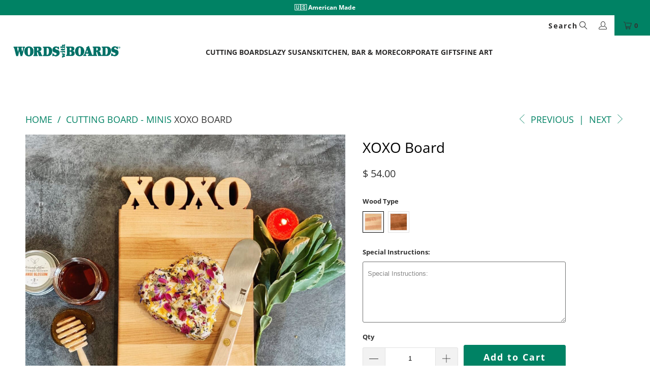

--- FILE ---
content_type: text/html; charset=utf-8
request_url: https://wordswithboards.com/collections/mini-cutting-boards/products/personalized-bottle-opener-wedding-favor
body_size: 54679
content:















<!doctype html>
<html class="no-js no-touch" lang="en">
  <head>
  
    <script>
      window.Store = window.Store || {};
      window.Store.id = 3852997;
    </script>
    <meta charset="utf-8">
    <meta http-equiv="cleartype" content="on">
    <meta name="robots" content="index,follow">
    <!-- Mobile Specific Metas -->
    <meta name="HandheldFriendly" content="True">
    <meta name="MobileOptimized" content="320">
    <meta name="viewport" content="width=device-width,initial-scale=1">
    <meta name="theme-color" content="#ffffff">
    
    <title>
      personalized bottle opener wedding favor - Words with Boards, LLC
    </title>
    
      <meta
        name="description"
        content="Hugs and Kisses We need more love in this world. The cutting board for everyone and anyone. Our products can be personalized with other words or names for a unique personalized bottle opener wedding favor or gift. The bottle opener is optional."
      >
    

    <!-- Preconnect Domains -->
    <link rel="preconnect" href="https://fonts.shopifycdn.com">
    <link rel="preconnect" href="https://cdn.shopify.com">
    <link rel="preconnect" href="https://v.shopify.com">
    <link rel="preconnect" href="https://cdn.shopifycloud.com">
    <link rel="preconnect" href="https://monorail-edge.shopifysvc.com">

    <!-- fallback for browsers that don't support preconnect -->
    <link rel="dns-prefetch" href="https://fonts.shopifycdn.com">
    <link rel="dns-prefetch" href="https://cdn.shopify.com">
    <link rel="dns-prefetch" href="https://v.shopify.com">
    <link rel="dns-prefetch" href="https://cdn.shopifycloud.com">
    <link rel="dns-prefetch" href="https://monorail-edge.shopifysvc.com">

    <!-- Preload Assets -->
    <link rel="preload" href="//wordswithboards.com/cdn/shop/t/107/assets/fancybox.css?v=19278034316635137701706162124" as="style">
    <link rel="preload" href="//wordswithboards.com/cdn/shop/t/107/assets/styles.css?v=160654488885730140541768065004" as="style">

    <link rel="preload" href="//wordswithboards.com/cdn/shop/t/107/assets/jquery.min.js?v=81049236547974671631706162124" as="script">
    <link rel="preload" href="//wordswithboards.com/cdn/shop/t/107/assets/vendors.js?v=110606657863731852701706162124" as="script">
    <link rel="preload" href="//wordswithboards.com/cdn/shop/t/107/assets/sections.min.js?v=112313094672927390171706162124" as="script">
    <link rel="preload" href="//wordswithboards.com/cdn/shop/t/107/assets/utilities.min.js?v=44222329320586142641706162124" as="script">
    <link rel="preload" href="//wordswithboards.com/cdn/shop/t/107/assets/app.min.js?v=146268542942289660061706162124" as="script">

    <!-- Stylesheet for Fancybox library -->
    <link href="//wordswithboards.com/cdn/shop/t/107/assets/fancybox.css?v=19278034316635137701706162124" rel="stylesheet" type="text/css" media="all" />

    <!-- Stylesheets for Turbo -->
    <link href="//wordswithboards.com/cdn/shop/t/107/assets/styles.css?v=160654488885730140541768065004" rel="stylesheet" type="text/css" media="all" />
    <link href="//wordswithboards.com/cdn/shop/t/107/assets/glide.css?v=58002522370239498911706162124" rel="stylesheet" type="text/css" media="all" />

    <script>
      window.lazySizesConfig = window.lazySizesConfig || {};

      lazySizesConfig.expand = 300;
      lazySizesConfig.loadHidden = false;

      /*! lazysizes - v5.2.2 - bgset plugin */
      !function(e,t){var a=function(){t(e.lazySizes),e.removeEventListener("lazyunveilread",a,!0)};t=t.bind(null,e,e.document),"object"==typeof module&&module.exports?t(require("lazysizes")):"function"==typeof define&&define.amd?define(["lazysizes"],t):e.lazySizes?a():e.addEventListener("lazyunveilread",a,!0)}(window,function(e,z,g){"use strict";var c,y,b,f,i,s,n,v,m;e.addEventListener&&(c=g.cfg,y=/\s+/g,b=/\s*\|\s+|\s+\|\s*/g,f=/^(.+?)(?:\s+\[\s*(.+?)\s*\])(?:\s+\[\s*(.+?)\s*\])?$/,i=/^\s*\(*\s*type\s*:\s*(.+?)\s*\)*\s*$/,s=/\(|\)|'/,n={contain:1,cover:1},v=function(e,t){var a;t&&((a=t.match(i))&&a[1]?e.setAttribute("type",a[1]):e.setAttribute("media",c.customMedia[t]||t))},m=function(e){var t,a,i,r;e.target._lazybgset&&(a=(t=e.target)._lazybgset,(i=t.currentSrc||t.src)&&((r=g.fire(a,"bgsetproxy",{src:i,useSrc:s.test(i)?JSON.stringify(i):i})).defaultPrevented||(a.style.backgroundImage="url("+r.detail.useSrc+")")),t._lazybgsetLoading&&(g.fire(a,"_lazyloaded",{},!1,!0),delete t._lazybgsetLoading))},addEventListener("lazybeforeunveil",function(e){var t,a,i,r,s,n,l,d,o,u;!e.defaultPrevented&&(t=e.target.getAttribute("data-bgset"))&&(o=e.target,(u=z.createElement("img")).alt="",u._lazybgsetLoading=!0,e.detail.firesLoad=!0,a=t,i=o,r=u,s=z.createElement("picture"),n=i.getAttribute(c.sizesAttr),l=i.getAttribute("data-ratio"),d=i.getAttribute("data-optimumx"),i._lazybgset&&i._lazybgset.parentNode==i&&i.removeChild(i._lazybgset),Object.defineProperty(r,"_lazybgset",{value:i,writable:!0}),Object.defineProperty(i,"_lazybgset",{value:s,writable:!0}),a=a.replace(y," ").split(b),s.style.display="none",r.className=c.lazyClass,1!=a.length||n||(n="auto"),a.forEach(function(e){var t,a=z.createElement("source");n&&"auto"!=n&&a.setAttribute("sizes",n),(t=e.match(f))?(a.setAttribute(c.srcsetAttr,t[1]),v(a,t[2]),v(a,t[3])):a.setAttribute(c.srcsetAttr,e),s.appendChild(a)}),n&&(r.setAttribute(c.sizesAttr,n),i.removeAttribute(c.sizesAttr),i.removeAttribute("sizes")),d&&r.setAttribute("data-optimumx",d),l&&r.setAttribute("data-ratio",l),s.appendChild(r),i.appendChild(s),setTimeout(function(){g.loader.unveil(u),g.rAF(function(){g.fire(u,"_lazyloaded",{},!0,!0),u.complete&&m({target:u})})}))}),z.addEventListener("load",m,!0),e.addEventListener("lazybeforesizes",function(e){var t,a,i,r;e.detail.instance==g&&e.target._lazybgset&&e.detail.dataAttr&&(t=e.target._lazybgset,i=t,r=(getComputedStyle(i)||{getPropertyValue:function(){}}).getPropertyValue("background-size"),!n[r]&&n[i.style.backgroundSize]&&(r=i.style.backgroundSize),n[a=r]&&(e.target._lazysizesParentFit=a,g.rAF(function(){e.target.setAttribute("data-parent-fit",a),e.target._lazysizesParentFit&&delete e.target._lazysizesParentFit})))},!0),z.documentElement.addEventListener("lazybeforesizes",function(e){var t,a;!e.defaultPrevented&&e.target._lazybgset&&e.detail.instance==g&&(e.detail.width=(t=e.target._lazybgset,a=g.gW(t,t.parentNode),(!t._lazysizesWidth||a>t._lazysizesWidth)&&(t._lazysizesWidth=a),t._lazysizesWidth))}))});

      /*! lazysizes - v5.2.2 */
      !function(e){var t=function(u,D,f){"use strict";var k,H;if(function(){var e;var t={lazyClass:"lazyload",loadedClass:"lazyloaded",loadingClass:"lazyloading",preloadClass:"lazypreload",errorClass:"lazyerror",autosizesClass:"lazyautosizes",srcAttr:"data-src",srcsetAttr:"data-srcset",sizesAttr:"data-sizes",minSize:40,customMedia:{},init:true,expFactor:1.5,hFac:.8,loadMode:2,loadHidden:true,ricTimeout:0,throttleDelay:125};H=u.lazySizesConfig||u.lazysizesConfig||{};for(e in t){if(!(e in H)){H[e]=t[e]}}}(),!D||!D.getElementsByClassName){return{init:function(){},cfg:H,noSupport:true}}var O=D.documentElement,a=u.HTMLPictureElement,P="addEventListener",$="getAttribute",q=u[P].bind(u),I=u.setTimeout,U=u.requestAnimationFrame||I,l=u.requestIdleCallback,j=/^picture$/i,r=["load","error","lazyincluded","_lazyloaded"],i={},G=Array.prototype.forEach,J=function(e,t){if(!i[t]){i[t]=new RegExp("(\\s|^)"+t+"(\\s|$)")}return i[t].test(e[$]("class")||"")&&i[t]},K=function(e,t){if(!J(e,t)){e.setAttribute("class",(e[$]("class")||"").trim()+" "+t)}},Q=function(e,t){var i;if(i=J(e,t)){e.setAttribute("class",(e[$]("class")||"").replace(i," "))}},V=function(t,i,e){var a=e?P:"removeEventListener";if(e){V(t,i)}r.forEach(function(e){t[a](e,i)})},X=function(e,t,i,a,r){var n=D.createEvent("Event");if(!i){i={}}i.instance=k;n.initEvent(t,!a,!r);n.detail=i;e.dispatchEvent(n);return n},Y=function(e,t){var i;if(!a&&(i=u.picturefill||H.pf)){if(t&&t.src&&!e[$]("srcset")){e.setAttribute("srcset",t.src)}i({reevaluate:true,elements:[e]})}else if(t&&t.src){e.src=t.src}},Z=function(e,t){return(getComputedStyle(e,null)||{})[t]},s=function(e,t,i){i=i||e.offsetWidth;while(i<H.minSize&&t&&!e._lazysizesWidth){i=t.offsetWidth;t=t.parentNode}return i},ee=function(){var i,a;var t=[];var r=[];var n=t;var s=function(){var e=n;n=t.length?r:t;i=true;a=false;while(e.length){e.shift()()}i=false};var e=function(e,t){if(i&&!t){e.apply(this,arguments)}else{n.push(e);if(!a){a=true;(D.hidden?I:U)(s)}}};e._lsFlush=s;return e}(),te=function(i,e){return e?function(){ee(i)}:function(){var e=this;var t=arguments;ee(function(){i.apply(e,t)})}},ie=function(e){var i;var a=0;var r=H.throttleDelay;var n=H.ricTimeout;var t=function(){i=false;a=f.now();e()};var s=l&&n>49?function(){l(t,{timeout:n});if(n!==H.ricTimeout){n=H.ricTimeout}}:te(function(){I(t)},true);return function(e){var t;if(e=e===true){n=33}if(i){return}i=true;t=r-(f.now()-a);if(t<0){t=0}if(e||t<9){s()}else{I(s,t)}}},ae=function(e){var t,i;var a=99;var r=function(){t=null;e()};var n=function(){var e=f.now()-i;if(e<a){I(n,a-e)}else{(l||r)(r)}};return function(){i=f.now();if(!t){t=I(n,a)}}},e=function(){var v,m,c,h,e;var y,z,g,p,C,b,A;var n=/^img$/i;var d=/^iframe$/i;var E="onscroll"in u&&!/(gle|ing)bot/.test(navigator.userAgent);var _=0;var w=0;var N=0;var M=-1;var x=function(e){N--;if(!e||N<0||!e.target){N=0}};var W=function(e){if(A==null){A=Z(D.body,"visibility")=="hidden"}return A||!(Z(e.parentNode,"visibility")=="hidden"&&Z(e,"visibility")=="hidden")};var S=function(e,t){var i;var a=e;var r=W(e);g-=t;b+=t;p-=t;C+=t;while(r&&(a=a.offsetParent)&&a!=D.body&&a!=O){r=(Z(a,"opacity")||1)>0;if(r&&Z(a,"overflow")!="visible"){i=a.getBoundingClientRect();r=C>i.left&&p<i.right&&b>i.top-1&&g<i.bottom+1}}return r};var t=function(){var e,t,i,a,r,n,s,l,o,u,f,c;var d=k.elements;if((h=H.loadMode)&&N<8&&(e=d.length)){t=0;M++;for(;t<e;t++){if(!d[t]||d[t]._lazyRace){continue}if(!E||k.prematureUnveil&&k.prematureUnveil(d[t])){R(d[t]);continue}if(!(l=d[t][$]("data-expand"))||!(n=l*1)){n=w}if(!u){u=!H.expand||H.expand<1?O.clientHeight>500&&O.clientWidth>500?500:370:H.expand;k._defEx=u;f=u*H.expFactor;c=H.hFac;A=null;if(w<f&&N<1&&M>2&&h>2&&!D.hidden){w=f;M=0}else if(h>1&&M>1&&N<6){w=u}else{w=_}}if(o!==n){y=innerWidth+n*c;z=innerHeight+n;s=n*-1;o=n}i=d[t].getBoundingClientRect();if((b=i.bottom)>=s&&(g=i.top)<=z&&(C=i.right)>=s*c&&(p=i.left)<=y&&(b||C||p||g)&&(H.loadHidden||W(d[t]))&&(m&&N<3&&!l&&(h<3||M<4)||S(d[t],n))){R(d[t]);r=true;if(N>9){break}}else if(!r&&m&&!a&&N<4&&M<4&&h>2&&(v[0]||H.preloadAfterLoad)&&(v[0]||!l&&(b||C||p||g||d[t][$](H.sizesAttr)!="auto"))){a=v[0]||d[t]}}if(a&&!r){R(a)}}};var i=ie(t);var B=function(e){var t=e.target;if(t._lazyCache){delete t._lazyCache;return}x(e);K(t,H.loadedClass);Q(t,H.loadingClass);V(t,L);X(t,"lazyloaded")};var a=te(B);var L=function(e){a({target:e.target})};var T=function(t,i){try{t.contentWindow.location.replace(i)}catch(e){t.src=i}};var F=function(e){var t;var i=e[$](H.srcsetAttr);if(t=H.customMedia[e[$]("data-media")||e[$]("media")]){e.setAttribute("media",t)}if(i){e.setAttribute("srcset",i)}};var s=te(function(t,e,i,a,r){var n,s,l,o,u,f;if(!(u=X(t,"lazybeforeunveil",e)).defaultPrevented){if(a){if(i){K(t,H.autosizesClass)}else{t.setAttribute("sizes",a)}}s=t[$](H.srcsetAttr);n=t[$](H.srcAttr);if(r){l=t.parentNode;o=l&&j.test(l.nodeName||"")}f=e.firesLoad||"src"in t&&(s||n||o);u={target:t};K(t,H.loadingClass);if(f){clearTimeout(c);c=I(x,2500);V(t,L,true)}if(o){G.call(l.getElementsByTagName("source"),F)}if(s){t.setAttribute("srcset",s)}else if(n&&!o){if(d.test(t.nodeName)){T(t,n)}else{t.src=n}}if(r&&(s||o)){Y(t,{src:n})}}if(t._lazyRace){delete t._lazyRace}Q(t,H.lazyClass);ee(function(){var e=t.complete&&t.naturalWidth>1;if(!f||e){if(e){K(t,"ls-is-cached")}B(u);t._lazyCache=true;I(function(){if("_lazyCache"in t){delete t._lazyCache}},9)}if(t.loading=="lazy"){N--}},true)});var R=function(e){if(e._lazyRace){return}var t;var i=n.test(e.nodeName);var a=i&&(e[$](H.sizesAttr)||e[$]("sizes"));var r=a=="auto";if((r||!m)&&i&&(e[$]("src")||e.srcset)&&!e.complete&&!J(e,H.errorClass)&&J(e,H.lazyClass)){return}t=X(e,"lazyunveilread").detail;if(r){re.updateElem(e,true,e.offsetWidth)}e._lazyRace=true;N++;s(e,t,r,a,i)};var r=ae(function(){H.loadMode=3;i()});var l=function(){if(H.loadMode==3){H.loadMode=2}r()};var o=function(){if(m){return}if(f.now()-e<999){I(o,999);return}m=true;H.loadMode=3;i();q("scroll",l,true)};return{_:function(){e=f.now();k.elements=D.getElementsByClassName(H.lazyClass);v=D.getElementsByClassName(H.lazyClass+" "+H.preloadClass);q("scroll",i,true);q("resize",i,true);q("pageshow",function(e){if(e.persisted){var t=D.querySelectorAll("."+H.loadingClass);if(t.length&&t.forEach){U(function(){t.forEach(function(e){if(e.complete){R(e)}})})}}});if(u.MutationObserver){new MutationObserver(i).observe(O,{childList:true,subtree:true,attributes:true})}else{O[P]("DOMNodeInserted",i,true);O[P]("DOMAttrModified",i,true);setInterval(i,999)}q("hashchange",i,true);["focus","mouseover","click","load","transitionend","animationend"].forEach(function(e){D[P](e,i,true)});if(/d$|^c/.test(D.readyState)){o()}else{q("load",o);D[P]("DOMContentLoaded",i);I(o,2e4)}if(k.elements.length){t();ee._lsFlush()}else{i()}},checkElems:i,unveil:R,_aLSL:l}}(),re=function(){var i;var n=te(function(e,t,i,a){var r,n,s;e._lazysizesWidth=a;a+="px";e.setAttribute("sizes",a);if(j.test(t.nodeName||"")){r=t.getElementsByTagName("source");for(n=0,s=r.length;n<s;n++){r[n].setAttribute("sizes",a)}}if(!i.detail.dataAttr){Y(e,i.detail)}});var a=function(e,t,i){var a;var r=e.parentNode;if(r){i=s(e,r,i);a=X(e,"lazybeforesizes",{width:i,dataAttr:!!t});if(!a.defaultPrevented){i=a.detail.width;if(i&&i!==e._lazysizesWidth){n(e,r,a,i)}}}};var e=function(){var e;var t=i.length;if(t){e=0;for(;e<t;e++){a(i[e])}}};var t=ae(e);return{_:function(){i=D.getElementsByClassName(H.autosizesClass);q("resize",t)},checkElems:t,updateElem:a}}(),t=function(){if(!t.i&&D.getElementsByClassName){t.i=true;re._();e._()}};return I(function(){H.init&&t()}),k={cfg:H,autoSizer:re,loader:e,init:t,uP:Y,aC:K,rC:Q,hC:J,fire:X,gW:s,rAF:ee}}(e,e.document,Date);e.lazySizes=t,"object"==typeof module&&module.exports&&(module.exports=t)}("undefined"!=typeof window?window:{});
    </script>

    <!-- Icons -->
    
      <link rel="shortcut icon" type="image/x-icon" href="//wordswithboards.com/cdn/shop/files/personalized_cutting_boards_180x180.png?v=1613708149">
      <link rel="apple-touch-icon" href="//wordswithboards.com/cdn/shop/files/personalized_cutting_boards_180x180.png?v=1613708149">
      <link rel="apple-touch-icon" sizes="57x57" href="//wordswithboards.com/cdn/shop/files/personalized_cutting_boards_57x57.png?v=1613708149">
      <link rel="apple-touch-icon" sizes="60x60" href="//wordswithboards.com/cdn/shop/files/personalized_cutting_boards_60x60.png?v=1613708149">
      <link rel="apple-touch-icon" sizes="72x72" href="//wordswithboards.com/cdn/shop/files/personalized_cutting_boards_72x72.png?v=1613708149">
      <link rel="apple-touch-icon" sizes="76x76" href="//wordswithboards.com/cdn/shop/files/personalized_cutting_boards_76x76.png?v=1613708149">
      <link rel="apple-touch-icon" sizes="114x114" href="//wordswithboards.com/cdn/shop/files/personalized_cutting_boards_114x114.png?v=1613708149">
      <link rel="apple-touch-icon" sizes="180x180" href="//wordswithboards.com/cdn/shop/files/personalized_cutting_boards_180x180.png?v=1613708149">
      <link rel="apple-touch-icon" sizes="228x228" href="//wordswithboards.com/cdn/shop/files/personalized_cutting_boards_228x228.png?v=1613708149">
    
    <link rel="canonical" href="https://wordswithboards.com/products/personalized-bottle-opener-wedding-favor">

    

    <script src="//wordswithboards.com/cdn/shop/t/107/assets/jquery.min.js?v=81049236547974671631706162124" defer></script>

    
      <script type="text/javascript" src="/services/javascripts/currencies.js" data-no-instant></script>
    

    
      <script src="//wordswithboards.com/cdn/shop/t/107/assets/currencies.js?v=104585741455031924401706162124" defer></script>
    

    
    <script>
      window.PXUTheme = window.PXUTheme || {};
      window.PXUTheme.version = '8.3.0';
      window.PXUTheme.name = 'Turbo';
      document.documentElement.className=document.documentElement.className.replace(/\bno-js\b/,'js');
    </script>
    

    
<template id="price-ui"><span class="price " data-price></span><span class="compare-at-price" data-compare-at-price></span><span class="unit-pricing" data-unit-pricing></span></template>
    <template id="price-ui-badge"><div class="price-ui-badge__sticker price-ui-badge__sticker--">
    <span class="price-ui-badge__sticker-text" data-badge></span>
  </div></template>

    <template id="price-ui__price"><span class="money" data-price></span></template>
    <template id="price-ui__price-range"><span class="price-min" data-price-min><span class="money" data-price></span></span> - <span class="price-max" data-price-max><span class="money" data-price></span></span></template>
    <template id="price-ui__unit-pricing"><span class="unit-quantity" data-unit-quantity></span> | <span class="unit-price" data-unit-price><span class="money" data-price></span></span> / <span class="unit-measurement" data-unit-measurement></span></template>
    <template id="price-ui-badge__percent-savings-range">Save up to <span data-price-percent></span>%</template>
    <template id="price-ui-badge__percent-savings">Save <span data-price-percent></span>%</template>
    <template id="price-ui-badge__price-savings-range">Save up to <span class="money" data-price></span></template>
    <template id="price-ui-badge__price-savings">Save <span class="money" data-price></span></template>
    <template id="price-ui-badge__on-sale">Sale</template>
    <template id="price-ui-badge__sold-out">Sold out</template>
    <template id="price-ui-badge__in-stock">In stock</template>
    

    <script>
      
window.PXUTheme = window.PXUTheme || {};


window.PXUTheme.theme_settings = {};
window.PXUTheme.currency = {};
window.PXUTheme.routes = window.PXUTheme.routes || {};


window.PXUTheme.theme_settings.display_tos_checkbox = false;
window.PXUTheme.theme_settings.go_to_checkout = true;
window.PXUTheme.theme_settings.cart_action = "ajax";
window.PXUTheme.theme_settings.cart_shipping_calculator = true;


window.PXUTheme.theme_settings.collection_swatches = true;
window.PXUTheme.theme_settings.collection_secondary_image = true;


window.PXUTheme.currency.show_multiple_currencies = true;
window.PXUTheme.currency.shop_currency = "USD";
window.PXUTheme.currency.default_currency = "USD";
window.PXUTheme.currency.display_format = "money_format";
window.PXUTheme.currency.money_format = "$ {{amount}}";
window.PXUTheme.currency.money_format_no_currency = "$ {{amount}}";
window.PXUTheme.currency.money_format_currency = "$ {{amount}} USD";
window.PXUTheme.currency.native_multi_currency = true;
window.PXUTheme.currency.iso_code = "USD";
window.PXUTheme.currency.symbol = "$";


window.PXUTheme.theme_settings.display_inventory_left = false;
window.PXUTheme.theme_settings.inventory_threshold = 10;
window.PXUTheme.theme_settings.limit_quantity = false;


window.PXUTheme.theme_settings.menu_position = "inline";


window.PXUTheme.theme_settings.newsletter_popup = false;
window.PXUTheme.theme_settings.newsletter_popup_days = "2";
window.PXUTheme.theme_settings.newsletter_popup_mobile = true;
window.PXUTheme.theme_settings.newsletter_popup_seconds = 38;


window.PXUTheme.theme_settings.pagination_type = "load_more_button";


window.PXUTheme.theme_settings.enable_shopify_collection_badges = false;
window.PXUTheme.theme_settings.quick_shop_thumbnail_position = "bottom-thumbnails";
window.PXUTheme.theme_settings.product_form_style = "radio";
window.PXUTheme.theme_settings.sale_banner_enabled = true;
window.PXUTheme.theme_settings.display_savings = false;
window.PXUTheme.theme_settings.display_sold_out_price = true;
window.PXUTheme.theme_settings.free_text = "Need to look up what this is about";
window.PXUTheme.theme_settings.video_looping = false;
window.PXUTheme.theme_settings.quick_shop_style = "popup";
window.PXUTheme.theme_settings.hover_enabled = false;


window.PXUTheme.routes.cart_url = "/cart";
window.PXUTheme.routes.root_url = "/";
window.PXUTheme.routes.search_url = "/search";
window.PXUTheme.routes.all_products_collection_url = "/collections/all";
window.PXUTheme.routes.product_recommendations_url = "/recommendations/products";


window.PXUTheme.theme_settings.image_loading_style = "appear";


window.PXUTheme.theme_settings.search_option = "product,page,article";
window.PXUTheme.theme_settings.search_items_to_display = 5;
window.PXUTheme.theme_settings.enable_autocomplete = true;


window.PXUTheme.theme_settings.page_dots_enabled = true;
window.PXUTheme.theme_settings.slideshow_arrow_size = "light";


window.PXUTheme.theme_settings.quick_shop_enabled = false;


window.PXUTheme.translation = {};


window.PXUTheme.translation.agree_to_terms_warning = "You must agree with the terms and conditions to checkout.";
window.PXUTheme.translation.one_item_left = "item left";
window.PXUTheme.translation.items_left_text = "items left";
window.PXUTheme.translation.cart_savings_text = "Total Savings";
window.PXUTheme.translation.cart_discount_text = "Discount";
window.PXUTheme.translation.cart_subtotal_text = "Subtotal";
window.PXUTheme.translation.cart_remove_text = "Remove";
window.PXUTheme.translation.cart_free_text = "Free";


window.PXUTheme.translation.newsletter_success_text = "Thank you for joining our mailing list!";


window.PXUTheme.translation.notify_email = "Enter your email address...";
window.PXUTheme.translation.notify_email_value = "Translation missing: en.contact.fields.email";
window.PXUTheme.translation.notify_email_send = "Send";
window.PXUTheme.translation.notify_message_first = "Please notify me when ";
window.PXUTheme.translation.notify_message_last = " becomes available - ";
window.PXUTheme.translation.notify_success_text = "Thanks! We will notify you when this product becomes available!";


window.PXUTheme.translation.add_to_cart = "Add to Cart";
window.PXUTheme.translation.coming_soon_text = "Coming Soon";
window.PXUTheme.translation.sold_out_text = "Sold Out";
window.PXUTheme.translation.sale_text = "Sale";
window.PXUTheme.translation.savings_text = "You Save";
window.PXUTheme.translation.from_text = "from";
window.PXUTheme.translation.new_text = "New";
window.PXUTheme.translation.pre_order_text = "Pre-Order";
window.PXUTheme.translation.unavailable_text = "Unavailable";


window.PXUTheme.translation.all_results = "View all results";
window.PXUTheme.translation.no_results = "Sorry, no results!";


window.PXUTheme.media_queries = {};
window.PXUTheme.media_queries.small = window.matchMedia( "(max-width: 480px)" );
window.PXUTheme.media_queries.medium = window.matchMedia( "(max-width: 798px)" );
window.PXUTheme.media_queries.large = window.matchMedia( "(min-width: 799px)" );
window.PXUTheme.media_queries.larger = window.matchMedia( "(min-width: 960px)" );
window.PXUTheme.media_queries.xlarge = window.matchMedia( "(min-width: 1200px)" );
window.PXUTheme.media_queries.ie10 = window.matchMedia( "all and (-ms-high-contrast: none), (-ms-high-contrast: active)" );
window.PXUTheme.media_queries.tablet = window.matchMedia( "only screen and (min-width: 799px) and (max-width: 1024px)" );
window.PXUTheme.media_queries.mobile_and_tablet = window.matchMedia( "(max-width: 1024px)" );
    </script>

    <script src="//wordswithboards.com/cdn/shop/t/107/assets/vendors.js?v=110606657863731852701706162124" defer></script>
    <script src="//wordswithboards.com/cdn/shop/t/107/assets/sections.min.js?v=112313094672927390171706162124" defer></script>
    
    <script src="//wordswithboards.com/cdn/shop/t/107/assets/prefetch.js?v=126197247403162312551706162124" type="text/javascript"></script>
    
    <script src="//wordswithboards.com/cdn/shop/t/107/assets/utilities.min.js?v=44222329320586142641706162124" defer></script>
    <script src="//wordswithboards.com/cdn/shop/t/107/assets/app.min.js?v=146268542942289660061706162124" defer></script>

    


    

    <script>
      
    </script>

    
  <script>window.performance && window.performance.mark && window.performance.mark('shopify.content_for_header.start');</script><meta name="facebook-domain-verification" content="re21756ksqrfip5j4cwt7jly1ylhic">
<meta name="facebook-domain-verification" content="re21756ksqrfip5j4cwt7jly1ylhic">
<meta id="shopify-digital-wallet" name="shopify-digital-wallet" content="/3852997/digital_wallets/dialog">
<meta name="shopify-checkout-api-token" content="e3aeb8a1414b2a782b8a2afbc6b5c8e7">
<meta id="in-context-paypal-metadata" data-shop-id="3852997" data-venmo-supported="false" data-environment="production" data-locale="en_US" data-paypal-v4="true" data-currency="USD">
<link rel="alternate" hreflang="x-default" href="https://wordswithboards.com/products/personalized-bottle-opener-wedding-favor">
<link rel="alternate" hreflang="en" href="https://wordswithboards.com/products/personalized-bottle-opener-wedding-favor">
<link rel="alternate" hreflang="en-CA" href="https://wordswithboards.com/en-ca/products/personalized-bottle-opener-wedding-favor">
<link rel="alternate" hreflang="en-GB" href="https://wordswithboards.com/en-gb/products/personalized-bottle-opener-wedding-favor">
<link rel="alternate" type="application/json+oembed" href="https://wordswithboards.com/products/personalized-bottle-opener-wedding-favor.oembed">
<script async="async" src="/checkouts/internal/preloads.js?locale=en-US"></script>
<link rel="preconnect" href="https://shop.app" crossorigin="anonymous">
<script async="async" src="https://shop.app/checkouts/internal/preloads.js?locale=en-US&shop_id=3852997" crossorigin="anonymous"></script>
<script id="apple-pay-shop-capabilities" type="application/json">{"shopId":3852997,"countryCode":"US","currencyCode":"USD","merchantCapabilities":["supports3DS"],"merchantId":"gid:\/\/shopify\/Shop\/3852997","merchantName":"Words with Boards, LLC","requiredBillingContactFields":["postalAddress","email","phone"],"requiredShippingContactFields":["postalAddress","email","phone"],"shippingType":"shipping","supportedNetworks":["visa","masterCard","amex","discover","elo","jcb"],"total":{"type":"pending","label":"Words with Boards, LLC","amount":"1.00"},"shopifyPaymentsEnabled":true,"supportsSubscriptions":true}</script>
<script id="shopify-features" type="application/json">{"accessToken":"e3aeb8a1414b2a782b8a2afbc6b5c8e7","betas":["rich-media-storefront-analytics"],"domain":"wordswithboards.com","predictiveSearch":true,"shopId":3852997,"locale":"en"}</script>
<script>var Shopify = Shopify || {};
Shopify.shop = "words-with-boards.myshopify.com";
Shopify.locale = "en";
Shopify.currency = {"active":"USD","rate":"1.0"};
Shopify.country = "US";
Shopify.theme = {"name":"Blinc: Turbo Theme V2.1 [20\/4\/23] speed optimiz...","id":164613914909,"schema_name":"Turbo","schema_version":"8.3.0","theme_store_id":null,"role":"main"};
Shopify.theme.handle = "null";
Shopify.theme.style = {"id":null,"handle":null};
Shopify.cdnHost = "wordswithboards.com/cdn";
Shopify.routes = Shopify.routes || {};
Shopify.routes.root = "/";</script>
<script type="module">!function(o){(o.Shopify=o.Shopify||{}).modules=!0}(window);</script>
<script>!function(o){function n(){var o=[];function n(){o.push(Array.prototype.slice.apply(arguments))}return n.q=o,n}var t=o.Shopify=o.Shopify||{};t.loadFeatures=n(),t.autoloadFeatures=n()}(window);</script>
<script>
  window.ShopifyPay = window.ShopifyPay || {};
  window.ShopifyPay.apiHost = "shop.app\/pay";
  window.ShopifyPay.redirectState = null;
</script>
<script id="shop-js-analytics" type="application/json">{"pageType":"product"}</script>
<script defer="defer" async type="module" src="//wordswithboards.com/cdn/shopifycloud/shop-js/modules/v2/client.init-shop-cart-sync_IZsNAliE.en.esm.js"></script>
<script defer="defer" async type="module" src="//wordswithboards.com/cdn/shopifycloud/shop-js/modules/v2/chunk.common_0OUaOowp.esm.js"></script>
<script type="module">
  await import("//wordswithboards.com/cdn/shopifycloud/shop-js/modules/v2/client.init-shop-cart-sync_IZsNAliE.en.esm.js");
await import("//wordswithboards.com/cdn/shopifycloud/shop-js/modules/v2/chunk.common_0OUaOowp.esm.js");

  window.Shopify.SignInWithShop?.initShopCartSync?.({"fedCMEnabled":true,"windoidEnabled":true});

</script>
<script defer="defer" async type="module" src="//wordswithboards.com/cdn/shopifycloud/shop-js/modules/v2/client.payment-terms_CNlwjfZz.en.esm.js"></script>
<script defer="defer" async type="module" src="//wordswithboards.com/cdn/shopifycloud/shop-js/modules/v2/chunk.common_0OUaOowp.esm.js"></script>
<script defer="defer" async type="module" src="//wordswithboards.com/cdn/shopifycloud/shop-js/modules/v2/chunk.modal_CGo_dVj3.esm.js"></script>
<script type="module">
  await import("//wordswithboards.com/cdn/shopifycloud/shop-js/modules/v2/client.payment-terms_CNlwjfZz.en.esm.js");
await import("//wordswithboards.com/cdn/shopifycloud/shop-js/modules/v2/chunk.common_0OUaOowp.esm.js");
await import("//wordswithboards.com/cdn/shopifycloud/shop-js/modules/v2/chunk.modal_CGo_dVj3.esm.js");

  
</script>
<script>
  window.Shopify = window.Shopify || {};
  if (!window.Shopify.featureAssets) window.Shopify.featureAssets = {};
  window.Shopify.featureAssets['shop-js'] = {"shop-cart-sync":["modules/v2/client.shop-cart-sync_DLOhI_0X.en.esm.js","modules/v2/chunk.common_0OUaOowp.esm.js"],"init-fed-cm":["modules/v2/client.init-fed-cm_C6YtU0w6.en.esm.js","modules/v2/chunk.common_0OUaOowp.esm.js"],"shop-button":["modules/v2/client.shop-button_BCMx7GTG.en.esm.js","modules/v2/chunk.common_0OUaOowp.esm.js"],"shop-cash-offers":["modules/v2/client.shop-cash-offers_BT26qb5j.en.esm.js","modules/v2/chunk.common_0OUaOowp.esm.js","modules/v2/chunk.modal_CGo_dVj3.esm.js"],"init-windoid":["modules/v2/client.init-windoid_B9PkRMql.en.esm.js","modules/v2/chunk.common_0OUaOowp.esm.js"],"init-shop-email-lookup-coordinator":["modules/v2/client.init-shop-email-lookup-coordinator_DZkqjsbU.en.esm.js","modules/v2/chunk.common_0OUaOowp.esm.js"],"shop-toast-manager":["modules/v2/client.shop-toast-manager_Di2EnuM7.en.esm.js","modules/v2/chunk.common_0OUaOowp.esm.js"],"shop-login-button":["modules/v2/client.shop-login-button_BtqW_SIO.en.esm.js","modules/v2/chunk.common_0OUaOowp.esm.js","modules/v2/chunk.modal_CGo_dVj3.esm.js"],"avatar":["modules/v2/client.avatar_BTnouDA3.en.esm.js"],"pay-button":["modules/v2/client.pay-button_CWa-C9R1.en.esm.js","modules/v2/chunk.common_0OUaOowp.esm.js"],"init-shop-cart-sync":["modules/v2/client.init-shop-cart-sync_IZsNAliE.en.esm.js","modules/v2/chunk.common_0OUaOowp.esm.js"],"init-customer-accounts":["modules/v2/client.init-customer-accounts_DenGwJTU.en.esm.js","modules/v2/client.shop-login-button_BtqW_SIO.en.esm.js","modules/v2/chunk.common_0OUaOowp.esm.js","modules/v2/chunk.modal_CGo_dVj3.esm.js"],"init-shop-for-new-customer-accounts":["modules/v2/client.init-shop-for-new-customer-accounts_JdHXxpS9.en.esm.js","modules/v2/client.shop-login-button_BtqW_SIO.en.esm.js","modules/v2/chunk.common_0OUaOowp.esm.js","modules/v2/chunk.modal_CGo_dVj3.esm.js"],"init-customer-accounts-sign-up":["modules/v2/client.init-customer-accounts-sign-up_D6__K_p8.en.esm.js","modules/v2/client.shop-login-button_BtqW_SIO.en.esm.js","modules/v2/chunk.common_0OUaOowp.esm.js","modules/v2/chunk.modal_CGo_dVj3.esm.js"],"checkout-modal":["modules/v2/client.checkout-modal_C_ZQDY6s.en.esm.js","modules/v2/chunk.common_0OUaOowp.esm.js","modules/v2/chunk.modal_CGo_dVj3.esm.js"],"shop-follow-button":["modules/v2/client.shop-follow-button_XetIsj8l.en.esm.js","modules/v2/chunk.common_0OUaOowp.esm.js","modules/v2/chunk.modal_CGo_dVj3.esm.js"],"lead-capture":["modules/v2/client.lead-capture_DvA72MRN.en.esm.js","modules/v2/chunk.common_0OUaOowp.esm.js","modules/v2/chunk.modal_CGo_dVj3.esm.js"],"shop-login":["modules/v2/client.shop-login_ClXNxyh6.en.esm.js","modules/v2/chunk.common_0OUaOowp.esm.js","modules/v2/chunk.modal_CGo_dVj3.esm.js"],"payment-terms":["modules/v2/client.payment-terms_CNlwjfZz.en.esm.js","modules/v2/chunk.common_0OUaOowp.esm.js","modules/v2/chunk.modal_CGo_dVj3.esm.js"]};
</script>
<script>(function() {
  var isLoaded = false;
  function asyncLoad() {
    if (isLoaded) return;
    isLoaded = true;
    var urls = ["https:\/\/load.csell.co\/assets\/js\/cross-sell.js?shop=words-with-boards.myshopify.com","https:\/\/load.csell.co\/assets\/v2\/js\/core\/xsell.js?shop=words-with-boards.myshopify.com","https:\/\/dr4qe3ddw9y32.cloudfront.net\/awin-shopify-integration-code.js?aid=113966\u0026v=shopifyApp_5.2.3\u0026ts=1751895803152\u0026shop=words-with-boards.myshopify.com"];
    for (var i = 0; i < urls.length; i++) {
      var s = document.createElement('script');
      s.type = 'text/javascript';
      s.async = true;
      s.src = urls[i];
      var x = document.getElementsByTagName('script')[0];
      x.parentNode.insertBefore(s, x);
    }
  };
  if(window.attachEvent) {
    window.attachEvent('onload', asyncLoad);
  } else {
    window.addEventListener('load', asyncLoad, false);
  }
})();</script>
<script id="__st">var __st={"a":3852997,"offset":-18000,"reqid":"cf717391-ae80-4b48-950a-6d1a070c0720-1768529506","pageurl":"wordswithboards.com\/collections\/mini-cutting-boards\/products\/personalized-bottle-opener-wedding-favor","u":"b5110dcdf537","p":"product","rtyp":"product","rid":10367800010};</script>
<script>window.ShopifyPaypalV4VisibilityTracking = true;</script>
<script id="captcha-bootstrap">!function(){'use strict';const t='contact',e='account',n='new_comment',o=[[t,t],['blogs',n],['comments',n],[t,'customer']],c=[[e,'customer_login'],[e,'guest_login'],[e,'recover_customer_password'],[e,'create_customer']],r=t=>t.map((([t,e])=>`form[action*='/${t}']:not([data-nocaptcha='true']) input[name='form_type'][value='${e}']`)).join(','),a=t=>()=>t?[...document.querySelectorAll(t)].map((t=>t.form)):[];function s(){const t=[...o],e=r(t);return a(e)}const i='password',u='form_key',d=['recaptcha-v3-token','g-recaptcha-response','h-captcha-response',i],f=()=>{try{return window.sessionStorage}catch{return}},m='__shopify_v',_=t=>t.elements[u];function p(t,e,n=!1){try{const o=window.sessionStorage,c=JSON.parse(o.getItem(e)),{data:r}=function(t){const{data:e,action:n}=t;return t[m]||n?{data:e,action:n}:{data:t,action:n}}(c);for(const[e,n]of Object.entries(r))t.elements[e]&&(t.elements[e].value=n);n&&o.removeItem(e)}catch(o){console.error('form repopulation failed',{error:o})}}const l='form_type',E='cptcha';function T(t){t.dataset[E]=!0}const w=window,h=w.document,L='Shopify',v='ce_forms',y='captcha';let A=!1;((t,e)=>{const n=(g='f06e6c50-85a8-45c8-87d0-21a2b65856fe',I='https://cdn.shopify.com/shopifycloud/storefront-forms-hcaptcha/ce_storefront_forms_captcha_hcaptcha.v1.5.2.iife.js',D={infoText:'Protected by hCaptcha',privacyText:'Privacy',termsText:'Terms'},(t,e,n)=>{const o=w[L][v],c=o.bindForm;if(c)return c(t,g,e,D).then(n);var r;o.q.push([[t,g,e,D],n]),r=I,A||(h.body.append(Object.assign(h.createElement('script'),{id:'captcha-provider',async:!0,src:r})),A=!0)});var g,I,D;w[L]=w[L]||{},w[L][v]=w[L][v]||{},w[L][v].q=[],w[L][y]=w[L][y]||{},w[L][y].protect=function(t,e){n(t,void 0,e),T(t)},Object.freeze(w[L][y]),function(t,e,n,w,h,L){const[v,y,A,g]=function(t,e,n){const i=e?o:[],u=t?c:[],d=[...i,...u],f=r(d),m=r(i),_=r(d.filter((([t,e])=>n.includes(e))));return[a(f),a(m),a(_),s()]}(w,h,L),I=t=>{const e=t.target;return e instanceof HTMLFormElement?e:e&&e.form},D=t=>v().includes(t);t.addEventListener('submit',(t=>{const e=I(t);if(!e)return;const n=D(e)&&!e.dataset.hcaptchaBound&&!e.dataset.recaptchaBound,o=_(e),c=g().includes(e)&&(!o||!o.value);(n||c)&&t.preventDefault(),c&&!n&&(function(t){try{if(!f())return;!function(t){const e=f();if(!e)return;const n=_(t);if(!n)return;const o=n.value;o&&e.removeItem(o)}(t);const e=Array.from(Array(32),(()=>Math.random().toString(36)[2])).join('');!function(t,e){_(t)||t.append(Object.assign(document.createElement('input'),{type:'hidden',name:u})),t.elements[u].value=e}(t,e),function(t,e){const n=f();if(!n)return;const o=[...t.querySelectorAll(`input[type='${i}']`)].map((({name:t})=>t)),c=[...d,...o],r={};for(const[a,s]of new FormData(t).entries())c.includes(a)||(r[a]=s);n.setItem(e,JSON.stringify({[m]:1,action:t.action,data:r}))}(t,e)}catch(e){console.error('failed to persist form',e)}}(e),e.submit())}));const S=(t,e)=>{t&&!t.dataset[E]&&(n(t,e.some((e=>e===t))),T(t))};for(const o of['focusin','change'])t.addEventListener(o,(t=>{const e=I(t);D(e)&&S(e,y())}));const B=e.get('form_key'),M=e.get(l),P=B&&M;t.addEventListener('DOMContentLoaded',(()=>{const t=y();if(P)for(const e of t)e.elements[l].value===M&&p(e,B);[...new Set([...A(),...v().filter((t=>'true'===t.dataset.shopifyCaptcha))])].forEach((e=>S(e,t)))}))}(h,new URLSearchParams(w.location.search),n,t,e,['guest_login'])})(!0,!0)}();</script>
<script integrity="sha256-4kQ18oKyAcykRKYeNunJcIwy7WH5gtpwJnB7kiuLZ1E=" data-source-attribution="shopify.loadfeatures" defer="defer" src="//wordswithboards.com/cdn/shopifycloud/storefront/assets/storefront/load_feature-a0a9edcb.js" crossorigin="anonymous"></script>
<script crossorigin="anonymous" defer="defer" src="//wordswithboards.com/cdn/shopifycloud/storefront/assets/shopify_pay/storefront-65b4c6d7.js?v=20250812"></script>
<script data-source-attribution="shopify.dynamic_checkout.dynamic.init">var Shopify=Shopify||{};Shopify.PaymentButton=Shopify.PaymentButton||{isStorefrontPortableWallets:!0,init:function(){window.Shopify.PaymentButton.init=function(){};var t=document.createElement("script");t.src="https://wordswithboards.com/cdn/shopifycloud/portable-wallets/latest/portable-wallets.en.js",t.type="module",document.head.appendChild(t)}};
</script>
<script data-source-attribution="shopify.dynamic_checkout.buyer_consent">
  function portableWalletsHideBuyerConsent(e){var t=document.getElementById("shopify-buyer-consent"),n=document.getElementById("shopify-subscription-policy-button");t&&n&&(t.classList.add("hidden"),t.setAttribute("aria-hidden","true"),n.removeEventListener("click",e))}function portableWalletsShowBuyerConsent(e){var t=document.getElementById("shopify-buyer-consent"),n=document.getElementById("shopify-subscription-policy-button");t&&n&&(t.classList.remove("hidden"),t.removeAttribute("aria-hidden"),n.addEventListener("click",e))}window.Shopify?.PaymentButton&&(window.Shopify.PaymentButton.hideBuyerConsent=portableWalletsHideBuyerConsent,window.Shopify.PaymentButton.showBuyerConsent=portableWalletsShowBuyerConsent);
</script>
<script data-source-attribution="shopify.dynamic_checkout.cart.bootstrap">document.addEventListener("DOMContentLoaded",(function(){function t(){return document.querySelector("shopify-accelerated-checkout-cart, shopify-accelerated-checkout")}if(t())Shopify.PaymentButton.init();else{new MutationObserver((function(e,n){t()&&(Shopify.PaymentButton.init(),n.disconnect())})).observe(document.body,{childList:!0,subtree:!0})}}));
</script>
<link id="shopify-accelerated-checkout-styles" rel="stylesheet" media="screen" href="https://wordswithboards.com/cdn/shopifycloud/portable-wallets/latest/accelerated-checkout-backwards-compat.css" crossorigin="anonymous">
<style id="shopify-accelerated-checkout-cart">
        #shopify-buyer-consent {
  margin-top: 1em;
  display: inline-block;
  width: 100%;
}

#shopify-buyer-consent.hidden {
  display: none;
}

#shopify-subscription-policy-button {
  background: none;
  border: none;
  padding: 0;
  text-decoration: underline;
  font-size: inherit;
  cursor: pointer;
}

#shopify-subscription-policy-button::before {
  box-shadow: none;
}

      </style>

<script>window.performance && window.performance.mark && window.performance.mark('shopify.content_for_header.end');</script>
  <!-- "snippets/shogun-products.liquid" was not rendered, the associated app was uninstalled -->


    

<meta name="author" content="Words with Boards, LLC">
<meta property="og:url" content="https://wordswithboards.com/products/personalized-bottle-opener-wedding-favor">
<meta property="og:site_name" content="Words with Boards, LLC">




  <meta property="og:type" content="product">
  <meta property="og:title" content="XOXO Board">
  
    
      <meta property="og:image" content="https://wordswithboards.com/cdn/shop/products/CUSTOMCUTTINGBOARD_XOXO_wordswithboards.com_600x.jpg?v=1614872101">
      <meta property="og:image:secure_url" content="https://wordswithboards.com/cdn/shop/products/CUSTOMCUTTINGBOARD_XOXO_wordswithboards.com_600x.jpg?v=1614872101">
      
      <meta property="og:image:width" content="1124">
      <meta property="og:image:height" content="1124">
    
      <meta property="og:image" content="https://wordswithboards.com/cdn/shop/products/personalizedbottleopenerweddingfavor_600x.jpg?v=1614872091">
      <meta property="og:image:secure_url" content="https://wordswithboards.com/cdn/shop/products/personalizedbottleopenerweddingfavor_600x.jpg?v=1614872091">
      
      <meta property="og:image:width" content="1200">
      <meta property="og:image:height" content="1200">
    
      <meta property="og:image" content="https://wordswithboards.com/cdn/shop/files/minicuttingboardwithxoxocutoutoftop_600x.jpg?v=1705330827">
      <meta property="og:image:secure_url" content="https://wordswithboards.com/cdn/shop/files/minicuttingboardwithxoxocutoutoftop_600x.jpg?v=1705330827">
      
      <meta property="og:image:width" content="1200">
      <meta property="og:image:height" content="1200">
    
  
  <meta property="product:price:amount" content="54.00">
  <meta property="product:price:currency" content="USD">



  <meta property="og:description" content="Hugs and Kisses We need more love in this world. The cutting board for everyone and anyone. Our products can be personalized with other words or names for a unique personalized bottle opener wedding favor or gift. The bottle opener is optional.">




<meta name="twitter:card" content="summary">

  <meta name="twitter:title" content="XOXO Board">
  <meta name="twitter:description" content="XOXO Board is a Great Wedding Favor!
Perfect for wedding favors, Valentine&#39;s day and just because gifts.
Visit our personalized cutting boards page to personalize your own cutting board. ">
  <meta name="twitter:image" content="https://wordswithboards.com/cdn/shop/products/CUSTOMCUTTINGBOARD_XOXO_wordswithboards.com_240x.jpg?v=1614872101">
  <meta name="twitter:image:width" content="240">
  <meta name="twitter:image:height" content="240">
  <meta name="twitter:image:alt" content="XOXO Cutting Board with food on it">



    <link rel="prev" href="/collections/mini-cutting-boards/products/cutting-board-lips">
    <link rel="next" href="/collections/mini-cutting-boards/products/heart-chopping-board">

    <!-- Global site tag (gtag.js) - Google Ads: 819021214 -->
    <script async src="https://www.googletagmanager.com/gtag/js?id=AW-819021214"></script>
    <script>
      window.dataLayer = window.dataLayer || [];
      function gtag(){dataLayer.push(arguments);}
      gtag('js', new Date());
      gtag('config', 'AW-819021214');
    </script>

    <!-- Google tag (gtag.js) -->
    <script async src="https://www.googletagmanager.com/gtag/js?id=AW-819021214"></script>
    <script>
      window.dataLayer = window.dataLayer || [];
      function gtag(){dataLayer.push(arguments);}
      gtag('js', new Date());

      gtag('config', 'AW-819021214');
    </script>

    <!-- Google Tag Manager -->
    <script>
      (function(w,d,s,l,i){w[l]=w[l]||[];w[l].push({'gtm.start':
      new Date().getTime(),event:'gtm.js'});var f=d.getElementsByTagName(s)[0],
      j=d.createElement(s),dl=l!='dataLayer'?'&l='+l:'';j.async=true;j.src=
      'https://www.googletagmanager.com/gtm.js?id='+i+dl;f.parentNode.insertBefore(j,f);
      })(window,document,'script','dataLayer','GTM-T7BTMCTN');
    </script>
    <!-- End Google Tag Manager -->

    <!-- "snippets/shogun-head.liquid" was not rendered, the associated app was uninstalled -->
  <!-- BEGIN app block: shopify://apps/judge-me-reviews/blocks/judgeme_core/61ccd3b1-a9f2-4160-9fe9-4fec8413e5d8 --><!-- Start of Judge.me Core -->






<link rel="dns-prefetch" href="https://cdnwidget.judge.me">
<link rel="dns-prefetch" href="https://cdn.judge.me">
<link rel="dns-prefetch" href="https://cdn1.judge.me">
<link rel="dns-prefetch" href="https://api.judge.me">

<script data-cfasync='false' class='jdgm-settings-script'>window.jdgmSettings={"pagination":5,"disable_web_reviews":false,"badge_no_review_text":"No reviews","badge_n_reviews_text":"{{ n }} review/reviews","badge_star_color":"#008624","hide_badge_preview_if_no_reviews":true,"badge_hide_text":false,"enforce_center_preview_badge":false,"widget_title":"Customer Reviews","widget_open_form_text":"Write a review","widget_close_form_text":"Cancel review","widget_refresh_page_text":"Refresh page","widget_summary_text":"Based on {{ number_of_reviews }} review/reviews","widget_no_review_text":"Be the first to write a review","widget_name_field_text":"Display name","widget_verified_name_field_text":"Verified Name (public)","widget_name_placeholder_text":"Display name","widget_required_field_error_text":"This field is required.","widget_email_field_text":"Email address","widget_verified_email_field_text":"Verified Email (private, can not be edited)","widget_email_placeholder_text":"Your email address","widget_email_field_error_text":"Please enter a valid email address.","widget_rating_field_text":"Rating","widget_review_title_field_text":"Review Title","widget_review_title_placeholder_text":"Give your review a title","widget_review_body_field_text":"Review content","widget_review_body_placeholder_text":"Start writing here...","widget_pictures_field_text":"Picture/Video (optional)","widget_submit_review_text":"Submit Review","widget_submit_verified_review_text":"Submit Verified Review","widget_submit_success_msg_with_auto_publish":"Thank you! Please refresh the page in a few moments to see your review. You can remove or edit your review by logging into \u003ca href='https://judge.me/login' target='_blank' rel='nofollow noopener'\u003eJudge.me\u003c/a\u003e","widget_submit_success_msg_no_auto_publish":"Thank you! Your review will be published as soon as it is approved by the shop admin. You can remove or edit your review by logging into \u003ca href='https://judge.me/login' target='_blank' rel='nofollow noopener'\u003eJudge.me\u003c/a\u003e","widget_show_default_reviews_out_of_total_text":"Showing {{ n_reviews_shown }} out of {{ n_reviews }} reviews.","widget_show_all_link_text":"Show all","widget_show_less_link_text":"Show less","widget_author_said_text":"{{ reviewer_name }} said:","widget_days_text":"{{ n }} days ago","widget_weeks_text":"{{ n }} week/weeks ago","widget_months_text":"{{ n }} month/months ago","widget_years_text":"{{ n }} year/years ago","widget_yesterday_text":"Yesterday","widget_today_text":"Today","widget_replied_text":"\u003e\u003e {{ shop_name }} replied:","widget_read_more_text":"Read more","widget_reviewer_name_as_initial":"","widget_rating_filter_color":"#008624","widget_rating_filter_see_all_text":"See all reviews","widget_sorting_most_recent_text":"Most Recent","widget_sorting_highest_rating_text":"Highest Rating","widget_sorting_lowest_rating_text":"Lowest Rating","widget_sorting_with_pictures_text":"Only Pictures","widget_sorting_most_helpful_text":"Most Helpful","widget_open_question_form_text":"Ask a question","widget_reviews_subtab_text":"Reviews","widget_questions_subtab_text":"Questions","widget_question_label_text":"Question","widget_answer_label_text":"Answer","widget_question_placeholder_text":"Write your question here","widget_submit_question_text":"Submit Question","widget_question_submit_success_text":"Thank you for your question! We will notify you once it gets answered.","widget_star_color":"#008624","verified_badge_text":"Verified","verified_badge_bg_color":"#008624","verified_badge_text_color":"","verified_badge_placement":"left-of-reviewer-name","widget_review_max_height":"","widget_hide_border":false,"widget_social_share":false,"widget_thumb":false,"widget_review_location_show":false,"widget_location_format":"country_only","all_reviews_include_out_of_store_products":true,"all_reviews_out_of_store_text":"(out of store)","all_reviews_pagination":100,"all_reviews_product_name_prefix_text":"about","enable_review_pictures":true,"enable_question_anwser":false,"widget_theme":"default","review_date_format":"mm/dd/yyyy","default_sort_method":"most-recent","widget_product_reviews_subtab_text":"Product Reviews","widget_shop_reviews_subtab_text":"Shop Reviews","widget_other_products_reviews_text":"Reviews for other products","widget_store_reviews_subtab_text":"Store reviews","widget_no_store_reviews_text":"This store hasn't received any reviews yet","widget_web_restriction_product_reviews_text":"This product hasn't received any reviews yet","widget_no_items_text":"No items found","widget_show_more_text":"Show more","widget_write_a_store_review_text":"Write a Store Review","widget_other_languages_heading":"Reviews in Other Languages","widget_translate_review_text":"Translate review to {{ language }}","widget_translating_review_text":"Translating...","widget_show_original_translation_text":"Show original ({{ language }})","widget_translate_review_failed_text":"Review couldn't be translated.","widget_translate_review_retry_text":"Retry","widget_translate_review_try_again_later_text":"Try again later","show_product_url_for_grouped_product":false,"widget_sorting_pictures_first_text":"Pictures First","show_pictures_on_all_rev_page_mobile":false,"show_pictures_on_all_rev_page_desktop":false,"floating_tab_hide_mobile_install_preference":false,"floating_tab_button_name":"★ Reviews","floating_tab_title":"Let customers speak for us","floating_tab_button_color":"","floating_tab_button_background_color":"","floating_tab_url":"","floating_tab_url_enabled":false,"floating_tab_tab_style":"text","all_reviews_text_badge_text":"Customers rate us {{ shop.metafields.judgeme.all_reviews_rating | round: 1 }}/5 based on {{ shop.metafields.judgeme.all_reviews_count }} reviews.","all_reviews_text_badge_text_branded_style":"{{ shop.metafields.judgeme.all_reviews_rating | round: 1 }} out of 5 stars based on {{ shop.metafields.judgeme.all_reviews_count }} reviews","is_all_reviews_text_badge_a_link":false,"show_stars_for_all_reviews_text_badge":false,"all_reviews_text_badge_url":"","all_reviews_text_style":"branded","all_reviews_text_color_style":"judgeme_brand_color","all_reviews_text_color":"#108474","all_reviews_text_show_jm_brand":true,"featured_carousel_show_header":true,"featured_carousel_title":"Let customers speak for us","testimonials_carousel_title":"Customers are saying","videos_carousel_title":"Real customer stories","cards_carousel_title":"Customers are saying","featured_carousel_count_text":"from {{ n }} reviews","featured_carousel_add_link_to_all_reviews_page":false,"featured_carousel_url":"","featured_carousel_show_images":true,"featured_carousel_autoslide_interval":5,"featured_carousel_arrows_on_the_sides":false,"featured_carousel_height":250,"featured_carousel_width":80,"featured_carousel_image_size":0,"featured_carousel_image_height":250,"featured_carousel_arrow_color":"#eeeeee","verified_count_badge_style":"branded","verified_count_badge_orientation":"horizontal","verified_count_badge_color_style":"judgeme_brand_color","verified_count_badge_color":"#108474","is_verified_count_badge_a_link":false,"verified_count_badge_url":"","verified_count_badge_show_jm_brand":true,"widget_rating_preset_default":5,"widget_first_sub_tab":"product-reviews","widget_show_histogram":true,"widget_histogram_use_custom_color":true,"widget_pagination_use_custom_color":true,"widget_star_use_custom_color":false,"widget_verified_badge_use_custom_color":false,"widget_write_review_use_custom_color":false,"picture_reminder_submit_button":"Upload Pictures","enable_review_videos":false,"mute_video_by_default":false,"widget_sorting_videos_first_text":"Videos First","widget_review_pending_text":"Pending","featured_carousel_items_for_large_screen":3,"social_share_options_order":"Facebook,Twitter","remove_microdata_snippet":true,"disable_json_ld":false,"enable_json_ld_products":false,"preview_badge_show_question_text":false,"preview_badge_no_question_text":"No questions","preview_badge_n_question_text":"{{ number_of_questions }} question/questions","qa_badge_show_icon":false,"qa_badge_position":"same-row","remove_judgeme_branding":false,"widget_add_search_bar":false,"widget_search_bar_placeholder":"Search","widget_sorting_verified_only_text":"Verified only","featured_carousel_theme":"default","featured_carousel_show_rating":true,"featured_carousel_show_title":true,"featured_carousel_show_body":true,"featured_carousel_show_date":false,"featured_carousel_show_reviewer":true,"featured_carousel_show_product":false,"featured_carousel_header_background_color":"#108474","featured_carousel_header_text_color":"#ffffff","featured_carousel_name_product_separator":"reviewed","featured_carousel_full_star_background":"#108474","featured_carousel_empty_star_background":"#dadada","featured_carousel_vertical_theme_background":"#f9fafb","featured_carousel_verified_badge_enable":true,"featured_carousel_verified_badge_color":"#108474","featured_carousel_border_style":"round","featured_carousel_review_line_length_limit":3,"featured_carousel_more_reviews_button_text":"Read more reviews","featured_carousel_view_product_button_text":"View product","all_reviews_page_load_reviews_on":"scroll","all_reviews_page_load_more_text":"Load More Reviews","disable_fb_tab_reviews":false,"enable_ajax_cdn_cache":false,"widget_advanced_speed_features":5,"widget_public_name_text":"displayed publicly like","default_reviewer_name":"John Smith","default_reviewer_name_has_non_latin":true,"widget_reviewer_anonymous":"Anonymous","medals_widget_title":"Judge.me Review Medals","medals_widget_background_color":"#f9fafb","medals_widget_position":"footer_all_pages","medals_widget_border_color":"#f9fafb","medals_widget_verified_text_position":"left","medals_widget_use_monochromatic_version":false,"medals_widget_elements_color":"#108474","show_reviewer_avatar":true,"widget_invalid_yt_video_url_error_text":"Not a YouTube video URL","widget_max_length_field_error_text":"Please enter no more than {0} characters.","widget_show_country_flag":false,"widget_show_collected_via_shop_app":true,"widget_verified_by_shop_badge_style":"light","widget_verified_by_shop_text":"Verified by Shop","widget_show_photo_gallery":false,"widget_load_with_code_splitting":true,"widget_ugc_install_preference":false,"widget_ugc_title":"Made by us, Shared by you","widget_ugc_subtitle":"Tag us to see your picture featured in our page","widget_ugc_arrows_color":"#ffffff","widget_ugc_primary_button_text":"Buy Now","widget_ugc_primary_button_background_color":"#108474","widget_ugc_primary_button_text_color":"#ffffff","widget_ugc_primary_button_border_width":"0","widget_ugc_primary_button_border_style":"none","widget_ugc_primary_button_border_color":"#108474","widget_ugc_primary_button_border_radius":"25","widget_ugc_secondary_button_text":"Load More","widget_ugc_secondary_button_background_color":"#ffffff","widget_ugc_secondary_button_text_color":"#108474","widget_ugc_secondary_button_border_width":"2","widget_ugc_secondary_button_border_style":"solid","widget_ugc_secondary_button_border_color":"#108474","widget_ugc_secondary_button_border_radius":"25","widget_ugc_reviews_button_text":"View Reviews","widget_ugc_reviews_button_background_color":"#ffffff","widget_ugc_reviews_button_text_color":"#108474","widget_ugc_reviews_button_border_width":"2","widget_ugc_reviews_button_border_style":"solid","widget_ugc_reviews_button_border_color":"#108474","widget_ugc_reviews_button_border_radius":"25","widget_ugc_reviews_button_link_to":"judgeme-reviews-page","widget_ugc_show_post_date":true,"widget_ugc_max_width":"800","widget_rating_metafield_value_type":true,"widget_primary_color":"#008624","widget_enable_secondary_color":false,"widget_secondary_color":"#edf5f5","widget_summary_average_rating_text":"{{ average_rating }} out of 5","widget_media_grid_title":"Customer photos \u0026 videos","widget_media_grid_see_more_text":"See more","widget_round_style":false,"widget_show_product_medals":true,"widget_verified_by_judgeme_text":"Verified by Judge.me","widget_show_store_medals":true,"widget_verified_by_judgeme_text_in_store_medals":"Verified by Judge.me","widget_media_field_exceed_quantity_message":"Sorry, we can only accept {{ max_media }} for one review.","widget_media_field_exceed_limit_message":"{{ file_name }} is too large, please select a {{ media_type }} less than {{ size_limit }}MB.","widget_review_submitted_text":"Review Submitted!","widget_question_submitted_text":"Question Submitted!","widget_close_form_text_question":"Cancel","widget_write_your_answer_here_text":"Write your answer here","widget_enabled_branded_link":true,"widget_show_collected_by_judgeme":true,"widget_reviewer_name_color":"#008624","widget_write_review_text_color":"","widget_write_review_bg_color":"#008624","widget_collected_by_judgeme_text":"collected by Judge.me","widget_pagination_type":"standard","widget_load_more_text":"Load More","widget_load_more_color":"#008624","widget_full_review_text":"Full Review","widget_read_more_reviews_text":"Read More Reviews","widget_read_questions_text":"Read Questions","widget_questions_and_answers_text":"Questions \u0026 Answers","widget_verified_by_text":"Verified by","widget_verified_text":"Verified","widget_number_of_reviews_text":"{{ number_of_reviews }} reviews","widget_back_button_text":"Back","widget_next_button_text":"Next","widget_custom_forms_filter_button":"Filters","custom_forms_style":"horizontal","widget_show_review_information":false,"how_reviews_are_collected":"How reviews are collected?","widget_show_review_keywords":false,"widget_gdpr_statement":"How we use your data: We'll only contact you about the review you left, and only if necessary. By submitting your review, you agree to Judge.me's \u003ca href='https://judge.me/terms' target='_blank' rel='nofollow noopener'\u003eterms\u003c/a\u003e, \u003ca href='https://judge.me/privacy' target='_blank' rel='nofollow noopener'\u003eprivacy\u003c/a\u003e and \u003ca href='https://judge.me/content-policy' target='_blank' rel='nofollow noopener'\u003econtent\u003c/a\u003e policies.","widget_multilingual_sorting_enabled":false,"widget_translate_review_content_enabled":false,"widget_translate_review_content_method":"manual","popup_widget_review_selection":"automatically_with_pictures","popup_widget_round_border_style":true,"popup_widget_show_title":true,"popup_widget_show_body":true,"popup_widget_show_reviewer":false,"popup_widget_show_product":true,"popup_widget_show_pictures":true,"popup_widget_use_review_picture":true,"popup_widget_show_on_home_page":true,"popup_widget_show_on_product_page":true,"popup_widget_show_on_collection_page":true,"popup_widget_show_on_cart_page":true,"popup_widget_position":"bottom_left","popup_widget_first_review_delay":5,"popup_widget_duration":5,"popup_widget_interval":5,"popup_widget_review_count":5,"popup_widget_hide_on_mobile":true,"review_snippet_widget_round_border_style":true,"review_snippet_widget_card_color":"#FFFFFF","review_snippet_widget_slider_arrows_background_color":"#FFFFFF","review_snippet_widget_slider_arrows_color":"#000000","review_snippet_widget_star_color":"#108474","show_product_variant":false,"all_reviews_product_variant_label_text":"Variant: ","widget_show_verified_branding":true,"widget_ai_summary_title":"Customers say","widget_ai_summary_disclaimer":"AI-powered review summary based on recent customer reviews","widget_show_ai_summary":false,"widget_show_ai_summary_bg":false,"widget_show_review_title_input":true,"redirect_reviewers_invited_via_email":"review_widget","request_store_review_after_product_review":false,"request_review_other_products_in_order":false,"review_form_color_scheme":"default","review_form_corner_style":"square","review_form_star_color":{},"review_form_text_color":"#333333","review_form_background_color":"#ffffff","review_form_field_background_color":"#fafafa","review_form_button_color":{},"review_form_button_text_color":"#ffffff","review_form_modal_overlay_color":"#000000","review_content_screen_title_text":"How would you rate this product?","review_content_introduction_text":"We would love it if you would share a bit about your experience.","store_review_form_title_text":"How would you rate this store?","store_review_form_introduction_text":"We would love it if you would share a bit about your experience.","show_review_guidance_text":true,"one_star_review_guidance_text":"Poor","five_star_review_guidance_text":"Great","customer_information_screen_title_text":"About you","customer_information_introduction_text":"Please tell us more about you.","custom_questions_screen_title_text":"Your experience in more detail","custom_questions_introduction_text":"Here are a few questions to help us understand more about your experience.","review_submitted_screen_title_text":"Thanks for your review!","review_submitted_screen_thank_you_text":"We are processing it and it will appear on the store soon.","review_submitted_screen_email_verification_text":"Please confirm your email by clicking the link we just sent you. This helps us keep reviews authentic.","review_submitted_request_store_review_text":"Would you like to share your experience of shopping with us?","review_submitted_review_other_products_text":"Would you like to review these products?","store_review_screen_title_text":"Would you like to share your experience of shopping with us?","store_review_introduction_text":"We value your feedback and use it to improve. Please share any thoughts or suggestions you have.","reviewer_media_screen_title_picture_text":"Share a picture","reviewer_media_introduction_picture_text":"Upload a photo to support your review.","reviewer_media_screen_title_video_text":"Share a video","reviewer_media_introduction_video_text":"Upload a video to support your review.","reviewer_media_screen_title_picture_or_video_text":"Share a picture or video","reviewer_media_introduction_picture_or_video_text":"Upload a photo or video to support your review.","reviewer_media_youtube_url_text":"Paste your Youtube URL here","advanced_settings_next_step_button_text":"Next","advanced_settings_close_review_button_text":"Close","modal_write_review_flow":false,"write_review_flow_required_text":"Required","write_review_flow_privacy_message_text":"We respect your privacy.","write_review_flow_anonymous_text":"Post review as anonymous","write_review_flow_visibility_text":"This won't be visible to other customers.","write_review_flow_multiple_selection_help_text":"Select as many as you like","write_review_flow_single_selection_help_text":"Select one option","write_review_flow_required_field_error_text":"This field is required","write_review_flow_invalid_email_error_text":"Please enter a valid email address","write_review_flow_max_length_error_text":"Max. {{ max_length }} characters.","write_review_flow_media_upload_text":"\u003cb\u003eClick to upload\u003c/b\u003e or drag and drop","write_review_flow_gdpr_statement":"We'll only contact you about your review if necessary. By submitting your review, you agree to our \u003ca href='https://judge.me/terms' target='_blank' rel='nofollow noopener'\u003eterms and conditions\u003c/a\u003e and \u003ca href='https://judge.me/privacy' target='_blank' rel='nofollow noopener'\u003eprivacy policy\u003c/a\u003e.","rating_only_reviews_enabled":false,"show_negative_reviews_help_screen":false,"new_review_flow_help_screen_rating_threshold":3,"negative_review_resolution_screen_title_text":"Tell us more","negative_review_resolution_text":"Your experience matters to us. If there were issues with your purchase, we're here to help. Feel free to reach out to us, we'd love the opportunity to make things right.","negative_review_resolution_button_text":"Contact us","negative_review_resolution_proceed_with_review_text":"Leave a review","negative_review_resolution_subject":"Issue with purchase from {{ shop_name }}.{{ order_name }}","preview_badge_collection_page_install_status":false,"widget_review_custom_css":"","preview_badge_custom_css":"","preview_badge_stars_count":"5-stars","featured_carousel_custom_css":"","floating_tab_custom_css":"","all_reviews_widget_custom_css":"","medals_widget_custom_css":"","verified_badge_custom_css":"","all_reviews_text_custom_css":"","transparency_badges_collected_via_store_invite":false,"transparency_badges_from_another_provider":false,"transparency_badges_collected_from_store_visitor":false,"transparency_badges_collected_by_verified_review_provider":false,"transparency_badges_earned_reward":false,"transparency_badges_collected_via_store_invite_text":"Review collected via store invitation","transparency_badges_from_another_provider_text":"Review collected from another provider","transparency_badges_collected_from_store_visitor_text":"Review collected from a store visitor","transparency_badges_written_in_google_text":"Review written in Google","transparency_badges_written_in_etsy_text":"Review written in Etsy","transparency_badges_written_in_shop_app_text":"Review written in Shop App","transparency_badges_earned_reward_text":"Review earned a reward for future purchase","product_review_widget_per_page":10,"widget_store_review_label_text":"Review about the store","checkout_comment_extension_title_on_product_page":"Customer Comments","checkout_comment_extension_num_latest_comment_show":5,"checkout_comment_extension_format":"name_and_timestamp","checkout_comment_customer_name":"last_initial","checkout_comment_comment_notification":true,"preview_badge_collection_page_install_preference":false,"preview_badge_home_page_install_preference":false,"preview_badge_product_page_install_preference":false,"review_widget_install_preference":"","review_carousel_install_preference":false,"floating_reviews_tab_install_preference":"none","verified_reviews_count_badge_install_preference":false,"all_reviews_text_install_preference":false,"review_widget_best_location":false,"judgeme_medals_install_preference":false,"review_widget_revamp_enabled":false,"review_widget_qna_enabled":false,"review_widget_header_theme":"minimal","review_widget_widget_title_enabled":true,"review_widget_header_text_size":"medium","review_widget_header_text_weight":"regular","review_widget_average_rating_style":"compact","review_widget_bar_chart_enabled":true,"review_widget_bar_chart_type":"numbers","review_widget_bar_chart_style":"standard","review_widget_expanded_media_gallery_enabled":false,"review_widget_reviews_section_theme":"standard","review_widget_image_style":"thumbnails","review_widget_review_image_ratio":"square","review_widget_stars_size":"medium","review_widget_verified_badge":"standard_text","review_widget_review_title_text_size":"medium","review_widget_review_text_size":"medium","review_widget_review_text_length":"medium","review_widget_number_of_columns_desktop":3,"review_widget_carousel_transition_speed":5,"review_widget_custom_questions_answers_display":"always","review_widget_button_text_color":"#FFFFFF","review_widget_text_color":"#000000","review_widget_lighter_text_color":"#7B7B7B","review_widget_corner_styling":"soft","review_widget_review_word_singular":"review","review_widget_review_word_plural":"reviews","review_widget_voting_label":"Helpful?","review_widget_shop_reply_label":"Reply from {{ shop_name }}:","review_widget_filters_title":"Filters","qna_widget_question_word_singular":"Question","qna_widget_question_word_plural":"Questions","qna_widget_answer_reply_label":"Answer from {{ answerer_name }}:","qna_content_screen_title_text":"Ask a question about this product","qna_widget_question_required_field_error_text":"Please enter your question.","qna_widget_flow_gdpr_statement":"We'll only contact you about your question if necessary. By submitting your question, you agree to our \u003ca href='https://judge.me/terms' target='_blank' rel='nofollow noopener'\u003eterms and conditions\u003c/a\u003e and \u003ca href='https://judge.me/privacy' target='_blank' rel='nofollow noopener'\u003eprivacy policy\u003c/a\u003e.","qna_widget_question_submitted_text":"Thanks for your question!","qna_widget_close_form_text_question":"Close","qna_widget_question_submit_success_text":"We’ll notify you by email when your question is answered.","all_reviews_widget_v2025_enabled":false,"all_reviews_widget_v2025_header_theme":"default","all_reviews_widget_v2025_widget_title_enabled":true,"all_reviews_widget_v2025_header_text_size":"medium","all_reviews_widget_v2025_header_text_weight":"regular","all_reviews_widget_v2025_average_rating_style":"compact","all_reviews_widget_v2025_bar_chart_enabled":true,"all_reviews_widget_v2025_bar_chart_type":"numbers","all_reviews_widget_v2025_bar_chart_style":"standard","all_reviews_widget_v2025_expanded_media_gallery_enabled":false,"all_reviews_widget_v2025_show_store_medals":true,"all_reviews_widget_v2025_show_photo_gallery":true,"all_reviews_widget_v2025_show_review_keywords":false,"all_reviews_widget_v2025_show_ai_summary":false,"all_reviews_widget_v2025_show_ai_summary_bg":false,"all_reviews_widget_v2025_add_search_bar":false,"all_reviews_widget_v2025_default_sort_method":"most-recent","all_reviews_widget_v2025_reviews_per_page":10,"all_reviews_widget_v2025_reviews_section_theme":"default","all_reviews_widget_v2025_image_style":"thumbnails","all_reviews_widget_v2025_review_image_ratio":"square","all_reviews_widget_v2025_stars_size":"medium","all_reviews_widget_v2025_verified_badge":"bold_badge","all_reviews_widget_v2025_review_title_text_size":"medium","all_reviews_widget_v2025_review_text_size":"medium","all_reviews_widget_v2025_review_text_length":"medium","all_reviews_widget_v2025_number_of_columns_desktop":3,"all_reviews_widget_v2025_carousel_transition_speed":5,"all_reviews_widget_v2025_custom_questions_answers_display":"always","all_reviews_widget_v2025_show_product_variant":false,"all_reviews_widget_v2025_show_reviewer_avatar":true,"all_reviews_widget_v2025_reviewer_name_as_initial":"","all_reviews_widget_v2025_review_location_show":false,"all_reviews_widget_v2025_location_format":"","all_reviews_widget_v2025_show_country_flag":false,"all_reviews_widget_v2025_verified_by_shop_badge_style":"light","all_reviews_widget_v2025_social_share":false,"all_reviews_widget_v2025_social_share_options_order":"Facebook,Twitter,LinkedIn,Pinterest","all_reviews_widget_v2025_pagination_type":"standard","all_reviews_widget_v2025_button_text_color":"#FFFFFF","all_reviews_widget_v2025_text_color":"#000000","all_reviews_widget_v2025_lighter_text_color":"#7B7B7B","all_reviews_widget_v2025_corner_styling":"soft","all_reviews_widget_v2025_title":"Customer reviews","all_reviews_widget_v2025_ai_summary_title":"Customers say about this store","all_reviews_widget_v2025_no_review_text":"Be the first to write a review","platform":"shopify","branding_url":"https://app.judge.me/reviews/stores/wordswithboards.com","branding_text":"Powered by Judge.me","locale":"en","reply_name":"Words with Boards, LLC","widget_version":"3.0","footer":true,"autopublish":true,"review_dates":true,"enable_custom_form":false,"shop_use_review_site":true,"shop_locale":"en","enable_multi_locales_translations":false,"show_review_title_input":true,"review_verification_email_status":"always","can_be_branded":true,"reply_name_text":"Words with Boards, LLC"};</script> <style class='jdgm-settings-style'>.jdgm-xx{left:0}:root{--jdgm-primary-color: #008624;--jdgm-secondary-color: rgba(0,134,36,0.1);--jdgm-star-color: #008624;--jdgm-write-review-text-color: white;--jdgm-write-review-bg-color: #008624;--jdgm-paginate-color: #008624;--jdgm-border-radius: 0;--jdgm-reviewer-name-color: #008624}.jdgm-histogram__bar-content{background-color:#008624}.jdgm-rev[data-verified-buyer=true] .jdgm-rev__icon.jdgm-rev__icon:after,.jdgm-rev__buyer-badge.jdgm-rev__buyer-badge{color:white;background-color:#008624}.jdgm-review-widget--small .jdgm-gallery.jdgm-gallery .jdgm-gallery__thumbnail-link:nth-child(8) .jdgm-gallery__thumbnail-wrapper.jdgm-gallery__thumbnail-wrapper:before{content:"See more"}@media only screen and (min-width: 768px){.jdgm-gallery.jdgm-gallery .jdgm-gallery__thumbnail-link:nth-child(8) .jdgm-gallery__thumbnail-wrapper.jdgm-gallery__thumbnail-wrapper:before{content:"See more"}}.jdgm-preview-badge .jdgm-star.jdgm-star{color:#008624}.jdgm-prev-badge[data-average-rating='0.00']{display:none !important}.jdgm-author-all-initials{display:none !important}.jdgm-author-last-initial{display:none !important}.jdgm-rev-widg__title{visibility:hidden}.jdgm-rev-widg__summary-text{visibility:hidden}.jdgm-prev-badge__text{visibility:hidden}.jdgm-rev__prod-link-prefix:before{content:'about'}.jdgm-rev__variant-label:before{content:'Variant: '}.jdgm-rev__out-of-store-text:before{content:'(out of store)'}@media only screen and (min-width: 768px){.jdgm-rev__pics .jdgm-rev_all-rev-page-picture-separator,.jdgm-rev__pics .jdgm-rev__product-picture{display:none}}@media only screen and (max-width: 768px){.jdgm-rev__pics .jdgm-rev_all-rev-page-picture-separator,.jdgm-rev__pics .jdgm-rev__product-picture{display:none}}.jdgm-preview-badge[data-template="product"]{display:none !important}.jdgm-preview-badge[data-template="collection"]{display:none !important}.jdgm-preview-badge[data-template="index"]{display:none !important}.jdgm-review-widget[data-from-snippet="true"]{display:none !important}.jdgm-verified-count-badget[data-from-snippet="true"]{display:none !important}.jdgm-carousel-wrapper[data-from-snippet="true"]{display:none !important}.jdgm-all-reviews-text[data-from-snippet="true"]{display:none !important}.jdgm-medals-section[data-from-snippet="true"]{display:none !important}.jdgm-ugc-media-wrapper[data-from-snippet="true"]{display:none !important}.jdgm-rev__transparency-badge[data-badge-type="review_collected_via_store_invitation"]{display:none !important}.jdgm-rev__transparency-badge[data-badge-type="review_collected_from_another_provider"]{display:none !important}.jdgm-rev__transparency-badge[data-badge-type="review_collected_from_store_visitor"]{display:none !important}.jdgm-rev__transparency-badge[data-badge-type="review_written_in_etsy"]{display:none !important}.jdgm-rev__transparency-badge[data-badge-type="review_written_in_google_business"]{display:none !important}.jdgm-rev__transparency-badge[data-badge-type="review_written_in_shop_app"]{display:none !important}.jdgm-rev__transparency-badge[data-badge-type="review_earned_for_future_purchase"]{display:none !important}.jdgm-review-snippet-widget .jdgm-rev-snippet-widget__cards-container .jdgm-rev-snippet-card{border-radius:8px;background:#fff}.jdgm-review-snippet-widget .jdgm-rev-snippet-widget__cards-container .jdgm-rev-snippet-card__rev-rating .jdgm-star{color:#108474}.jdgm-review-snippet-widget .jdgm-rev-snippet-widget__prev-btn,.jdgm-review-snippet-widget .jdgm-rev-snippet-widget__next-btn{border-radius:50%;background:#fff}.jdgm-review-snippet-widget .jdgm-rev-snippet-widget__prev-btn>svg,.jdgm-review-snippet-widget .jdgm-rev-snippet-widget__next-btn>svg{fill:#000}.jdgm-full-rev-modal.rev-snippet-widget .jm-mfp-container .jm-mfp-content,.jdgm-full-rev-modal.rev-snippet-widget .jm-mfp-container .jdgm-full-rev__icon,.jdgm-full-rev-modal.rev-snippet-widget .jm-mfp-container .jdgm-full-rev__pic-img,.jdgm-full-rev-modal.rev-snippet-widget .jm-mfp-container .jdgm-full-rev__reply{border-radius:8px}.jdgm-full-rev-modal.rev-snippet-widget .jm-mfp-container .jdgm-full-rev[data-verified-buyer="true"] .jdgm-full-rev__icon::after{border-radius:8px}.jdgm-full-rev-modal.rev-snippet-widget .jm-mfp-container .jdgm-full-rev .jdgm-rev__buyer-badge{border-radius:calc( 8px / 2 )}.jdgm-full-rev-modal.rev-snippet-widget .jm-mfp-container .jdgm-full-rev .jdgm-full-rev__replier::before{content:'Words with Boards, LLC'}.jdgm-full-rev-modal.rev-snippet-widget .jm-mfp-container .jdgm-full-rev .jdgm-full-rev__product-button{border-radius:calc( 8px * 6 )}
</style> <style class='jdgm-settings-style'></style>

  
  
  
  <style class='jdgm-miracle-styles'>
  @-webkit-keyframes jdgm-spin{0%{-webkit-transform:rotate(0deg);-ms-transform:rotate(0deg);transform:rotate(0deg)}100%{-webkit-transform:rotate(359deg);-ms-transform:rotate(359deg);transform:rotate(359deg)}}@keyframes jdgm-spin{0%{-webkit-transform:rotate(0deg);-ms-transform:rotate(0deg);transform:rotate(0deg)}100%{-webkit-transform:rotate(359deg);-ms-transform:rotate(359deg);transform:rotate(359deg)}}@font-face{font-family:'JudgemeStar';src:url("[data-uri]") format("woff");font-weight:normal;font-style:normal}.jdgm-star{font-family:'JudgemeStar';display:inline !important;text-decoration:none !important;padding:0 4px 0 0 !important;margin:0 !important;font-weight:bold;opacity:1;-webkit-font-smoothing:antialiased;-moz-osx-font-smoothing:grayscale}.jdgm-star:hover{opacity:1}.jdgm-star:last-of-type{padding:0 !important}.jdgm-star.jdgm--on:before{content:"\e000"}.jdgm-star.jdgm--off:before{content:"\e001"}.jdgm-star.jdgm--half:before{content:"\e002"}.jdgm-widget *{margin:0;line-height:1.4;-webkit-box-sizing:border-box;-moz-box-sizing:border-box;box-sizing:border-box;-webkit-overflow-scrolling:touch}.jdgm-hidden{display:none !important;visibility:hidden !important}.jdgm-temp-hidden{display:none}.jdgm-spinner{width:40px;height:40px;margin:auto;border-radius:50%;border-top:2px solid #eee;border-right:2px solid #eee;border-bottom:2px solid #eee;border-left:2px solid #ccc;-webkit-animation:jdgm-spin 0.8s infinite linear;animation:jdgm-spin 0.8s infinite linear}.jdgm-prev-badge{display:block !important}

</style>


  
  
   


<script data-cfasync='false' class='jdgm-script'>
!function(e){window.jdgm=window.jdgm||{},jdgm.CDN_HOST="https://cdnwidget.judge.me/",jdgm.CDN_HOST_ALT="https://cdn2.judge.me/cdn/widget_frontend/",jdgm.API_HOST="https://api.judge.me/",jdgm.CDN_BASE_URL="https://cdn.shopify.com/extensions/019bc2a9-7271-74a7-b65b-e73c32c977be/judgeme-extensions-295/assets/",
jdgm.docReady=function(d){(e.attachEvent?"complete"===e.readyState:"loading"!==e.readyState)?
setTimeout(d,0):e.addEventListener("DOMContentLoaded",d)},jdgm.loadCSS=function(d,t,o,a){
!o&&jdgm.loadCSS.requestedUrls.indexOf(d)>=0||(jdgm.loadCSS.requestedUrls.push(d),
(a=e.createElement("link")).rel="stylesheet",a.class="jdgm-stylesheet",a.media="nope!",
a.href=d,a.onload=function(){this.media="all",t&&setTimeout(t)},e.body.appendChild(a))},
jdgm.loadCSS.requestedUrls=[],jdgm.loadJS=function(e,d){var t=new XMLHttpRequest;
t.onreadystatechange=function(){4===t.readyState&&(Function(t.response)(),d&&d(t.response))},
t.open("GET",e),t.onerror=function(){if(e.indexOf(jdgm.CDN_HOST)===0&&jdgm.CDN_HOST_ALT!==jdgm.CDN_HOST){var f=e.replace(jdgm.CDN_HOST,jdgm.CDN_HOST_ALT);jdgm.loadJS(f,d)}},t.send()},jdgm.docReady((function(){(window.jdgmLoadCSS||e.querySelectorAll(
".jdgm-widget, .jdgm-all-reviews-page").length>0)&&(jdgmSettings.widget_load_with_code_splitting?
parseFloat(jdgmSettings.widget_version)>=3?jdgm.loadCSS(jdgm.CDN_HOST+"widget_v3/base.css"):
jdgm.loadCSS(jdgm.CDN_HOST+"widget/base.css"):jdgm.loadCSS(jdgm.CDN_HOST+"shopify_v2.css"),
jdgm.loadJS(jdgm.CDN_HOST+"loa"+"der.js"))}))}(document);
</script>
<noscript><link rel="stylesheet" type="text/css" media="all" href="https://cdnwidget.judge.me/shopify_v2.css"></noscript>

<!-- BEGIN app snippet: theme_fix_tags --><script>
  (function() {
    var jdgmThemeFixes = {"164613914909":{"html":"","css":".jdgm-review-widget {\n    max-width: 80% !important;\n    margin: 0 auto !important;\n}\n\n","js":""}};
    if (!jdgmThemeFixes) return;
    var thisThemeFix = jdgmThemeFixes[Shopify.theme.id];
    if (!thisThemeFix) return;

    if (thisThemeFix.html) {
      document.addEventListener("DOMContentLoaded", function() {
        var htmlDiv = document.createElement('div');
        htmlDiv.classList.add('jdgm-theme-fix-html');
        htmlDiv.innerHTML = thisThemeFix.html;
        document.body.append(htmlDiv);
      });
    };

    if (thisThemeFix.css) {
      var styleTag = document.createElement('style');
      styleTag.classList.add('jdgm-theme-fix-style');
      styleTag.innerHTML = thisThemeFix.css;
      document.head.append(styleTag);
    };

    if (thisThemeFix.js) {
      var scriptTag = document.createElement('script');
      scriptTag.classList.add('jdgm-theme-fix-script');
      scriptTag.innerHTML = thisThemeFix.js;
      document.head.append(scriptTag);
    };
  })();
</script>
<!-- END app snippet -->
<!-- End of Judge.me Core -->



<!-- END app block --><!-- BEGIN app block: shopify://apps/easyban-country-blocker/blocks/easyban-blocker/6583aec2-8e90-464e-9601-efb6039a18f8 --><script src="https://cdn.shopify.com/extensions/0199b407-62ab-757c-8c40-b410f744da52/easy-ban-40/assets/filter.js?v=13&shop=words-with-boards.myshopify.com" async></script>
<script src="https://cdn.shopify.com/extensions/0199b407-62ab-757c-8c40-b410f744da52/easy-ban-40/assets/regc.js?v=1&shop=words-with-boards.myshopify.com" async></script>




  <script async>
   (function(_0x169799,_0x173c0f){var _0x47f87a=_0x120b,_0x49fa92=_0x169799();while(!![]){try{var _0x28db74=parseInt(_0x47f87a(0x141))/0x1*(parseInt(_0x47f87a(0x131))/0x2)+parseInt(_0x47f87a(0x13f))/0x3+parseInt(_0x47f87a(0x12b))/0x4*(parseInt(_0x47f87a(0x142))/0x5)+-parseInt(_0x47f87a(0x139))/0x6+parseInt(_0x47f87a(0x13a))/0x7+parseInt(_0x47f87a(0x12e))/0x8*(-parseInt(_0x47f87a(0x133))/0x9)+parseInt(_0x47f87a(0x136))/0xa*(-parseInt(_0x47f87a(0x13d))/0xb);if(_0x28db74===_0x173c0f)break;else _0x49fa92['push'](_0x49fa92['shift']());}catch(_0x220ae6){_0x49fa92['push'](_0x49fa92['shift']());}}}(_0x43f3,0x8ad02),function e(){window['_eb_blocked']=![];var _0x4c5c0f=new MutationObserver(function(_0x5b3d84){var _0x22d5d1=_0x120b;_0x5b3d84[_0x22d5d1(0x13b)](function(_0x48ea97){var _0x4ecf5b=_0x22d5d1;_0x48ea97['addedNodes'][_0x4ecf5b(0x13b)](function(_0xf966ad){var _0x2a5c50=_0x4ecf5b;if(_0xf966ad[_0x2a5c50(0x13c)]==='SCRIPT'&&window[_0x2a5c50(0x12f)]==![]){var _0x2c9825=_0xf966ad[_0x2a5c50(0x137)]||_0xf966ad[_0x2a5c50(0x135)];_0x2c9825['includes'](_0x2a5c50(0x138))&&(window['_eb_blocked']=!![],window[_0x2a5c50(0x12d)]=_0x2c9825,_0xf966ad[_0x2a5c50(0x143)][_0x2a5c50(0x130)](_0xf966ad),_0x4c5c0f[_0x2a5c50(0x12a)]());}});});});_0x4c5c0f['observe'](document['documentElement'],{'childList':!![],'subtree':!![]}),setTimeout(()=>{var _0x5cfd94=_0x120b;if(!window[_0x5cfd94(0x132)]&&window[_0x5cfd94(0x12f)]){var _0x2cfc78=document['createElement'](_0x5cfd94(0x12c));_0x2cfc78[_0x5cfd94(0x13e)]=_0x5cfd94(0x144),_0x2cfc78[_0x5cfd94(0x137)]=window['_eb_blocked_script'],document[_0x5cfd94(0x134)][_0x5cfd94(0x140)](_0x2cfc78);}},0x2ee0);}());function _0x120b(_0x5de87e,_0x351d93){var _0x43f3e0=_0x43f3();return _0x120b=function(_0x120bfa,_0x4264fd){_0x120bfa=_0x120bfa-0x12a;var _0x59c4a5=_0x43f3e0[_0x120bfa];return _0x59c4a5;},_0x120b(_0x5de87e,_0x351d93);}function _0x43f3(){var _0x20d2f0=['forEach','nodeName','11OZctZY','className','2398257udzlyc','appendChild','41yOWAvD','54030KJZJlf','parentNode','analytics','disconnect','356BEXrkU','script','_eb_blocked_script','2936NzTCjo','_eb_blocked','removeChild','49912sVzPwg','easyBanExtension','18828WomtCv','head','src','23277690JjSUbR','textContent','var\x20customDocumentWrite\x20=\x20function(content)','339690kyRWwL','6554639yVLfpw'];_0x43f3=function(){return _0x20d2f0;};return _0x43f3();}
  </script>







  <script async>
    (function() {
    var observer = new MutationObserver(function(mutations, obs) {
          if (document.body) {
            obs.disconnect(); 
            if (!window.bmExtension) {
              const div = document.createElement('div');
              div.id = 'eb-preload-mask';
              div.style.cssText = 'position: fixed !important; top: 0 !important; left: 0 !important; width: 100% !important; height: 100% !important; background-color: white !important; z-index: 2147483647 !important; display: block !important;';
              document.body.appendChild(div);
    
              setTimeout(function() {
                if (div.parentNode) {
                  div.parentNode.removeChild(div);
                }
              }, 7000); 
            }
          }
        });
    
        var config = { childList: true, subtree: true };
        observer.observe(document.documentElement, config);
      })();</script>






<!-- END app block --><!-- BEGIN app block: shopify://apps/klaviyo-email-marketing-sms/blocks/klaviyo-onsite-embed/2632fe16-c075-4321-a88b-50b567f42507 -->












  <script async src="https://static.klaviyo.com/onsite/js/AineDG/klaviyo.js?company_id=AineDG"></script>
  <script>!function(){if(!window.klaviyo){window._klOnsite=window._klOnsite||[];try{window.klaviyo=new Proxy({},{get:function(n,i){return"push"===i?function(){var n;(n=window._klOnsite).push.apply(n,arguments)}:function(){for(var n=arguments.length,o=new Array(n),w=0;w<n;w++)o[w]=arguments[w];var t="function"==typeof o[o.length-1]?o.pop():void 0,e=new Promise((function(n){window._klOnsite.push([i].concat(o,[function(i){t&&t(i),n(i)}]))}));return e}}})}catch(n){window.klaviyo=window.klaviyo||[],window.klaviyo.push=function(){var n;(n=window._klOnsite).push.apply(n,arguments)}}}}();</script>

  
    <script id="viewed_product">
      if (item == null) {
        var _learnq = _learnq || [];

        var MetafieldReviews = null
        var MetafieldYotpoRating = null
        var MetafieldYotpoCount = null
        var MetafieldLooxRating = null
        var MetafieldLooxCount = null
        var okendoProduct = null
        var okendoProductReviewCount = null
        var okendoProductReviewAverageValue = null
        try {
          // The following fields are used for Customer Hub recently viewed in order to add reviews.
          // This information is not part of __kla_viewed. Instead, it is part of __kla_viewed_reviewed_items
          MetafieldReviews = {"rating":{"scale_min":"1.0","scale_max":"5.0","value":"5.0"},"rating_count":1};
          MetafieldYotpoRating = null
          MetafieldYotpoCount = null
          MetafieldLooxRating = null
          MetafieldLooxCount = null

          okendoProduct = null
          // If the okendo metafield is not legacy, it will error, which then requires the new json formatted data
          if (okendoProduct && 'error' in okendoProduct) {
            okendoProduct = null
          }
          okendoProductReviewCount = okendoProduct ? okendoProduct.reviewCount : null
          okendoProductReviewAverageValue = okendoProduct ? okendoProduct.reviewAverageValue : null
        } catch (error) {
          console.error('Error in Klaviyo onsite reviews tracking:', error);
        }

        var item = {
          Name: "XOXO Board",
          ProductID: 10367800010,
          Categories: ["Anniversary Gifts","Bridesmaid Gifts","Cutting Board - Minis","CUTTING BOARDS","Cutting Boards with Bottle Opener","Explore Handmade \u0026 Unique Gifts","Gift Ideas For Couples","Gifts Under $100","Hostess Gifts","It’s 5 o'clock somewhere","Most Popular","Personalized Gifts That Make a Statement","Stocking Stuffers","Unique Wedding Gifts","Valentine's Day Gift Ideas","Wedding Shower Gifts"],
          ImageURL: "https://wordswithboards.com/cdn/shop/products/CUSTOMCUTTINGBOARD_XOXO_wordswithboards.com_grande.jpg?v=1614872101",
          URL: "https://wordswithboards.com/products/personalized-bottle-opener-wedding-favor",
          Brand: "WWB",
          Price: "$ 54.00",
          Value: "54.00",
          CompareAtPrice: "$ 0.00"
        };
        _learnq.push(['track', 'Viewed Product', item]);
        _learnq.push(['trackViewedItem', {
          Title: item.Name,
          ItemId: item.ProductID,
          Categories: item.Categories,
          ImageUrl: item.ImageURL,
          Url: item.URL,
          Metadata: {
            Brand: item.Brand,
            Price: item.Price,
            Value: item.Value,
            CompareAtPrice: item.CompareAtPrice
          },
          metafields:{
            reviews: MetafieldReviews,
            yotpo:{
              rating: MetafieldYotpoRating,
              count: MetafieldYotpoCount,
            },
            loox:{
              rating: MetafieldLooxRating,
              count: MetafieldLooxCount,
            },
            okendo: {
              rating: okendoProductReviewAverageValue,
              count: okendoProductReviewCount,
            }
          }
        }]);
      }
    </script>
  




  <script>
    window.klaviyoReviewsProductDesignMode = false
  </script>







<!-- END app block --><script src="https://cdn.shopify.com/extensions/019bc2a9-7271-74a7-b65b-e73c32c977be/judgeme-extensions-295/assets/loader.js" type="text/javascript" defer="defer"></script>
<script src="https://cdn.shopify.com/extensions/7bc9bb47-adfa-4267-963e-cadee5096caf/inbox-1252/assets/inbox-chat-loader.js" type="text/javascript" defer="defer"></script>
<script src="https://cdn.shopify.com/extensions/019bbde2-aa41-7224-807c-8a1fb9a30b00/smile-io-265/assets/smile-loader.js" type="text/javascript" defer="defer"></script>
<link href="https://monorail-edge.shopifysvc.com" rel="dns-prefetch">
<script>(function(){if ("sendBeacon" in navigator && "performance" in window) {try {var session_token_from_headers = performance.getEntriesByType('navigation')[0].serverTiming.find(x => x.name == '_s').description;} catch {var session_token_from_headers = undefined;}var session_cookie_matches = document.cookie.match(/_shopify_s=([^;]*)/);var session_token_from_cookie = session_cookie_matches && session_cookie_matches.length === 2 ? session_cookie_matches[1] : "";var session_token = session_token_from_headers || session_token_from_cookie || "";function handle_abandonment_event(e) {var entries = performance.getEntries().filter(function(entry) {return /monorail-edge.shopifysvc.com/.test(entry.name);});if (!window.abandonment_tracked && entries.length === 0) {window.abandonment_tracked = true;var currentMs = Date.now();var navigation_start = performance.timing.navigationStart;var payload = {shop_id: 3852997,url: window.location.href,navigation_start,duration: currentMs - navigation_start,session_token,page_type: "product"};window.navigator.sendBeacon("https://monorail-edge.shopifysvc.com/v1/produce", JSON.stringify({schema_id: "online_store_buyer_site_abandonment/1.1",payload: payload,metadata: {event_created_at_ms: currentMs,event_sent_at_ms: currentMs}}));}}window.addEventListener('pagehide', handle_abandonment_event);}}());</script>
<script id="web-pixels-manager-setup">(function e(e,d,r,n,o){if(void 0===o&&(o={}),!Boolean(null===(a=null===(i=window.Shopify)||void 0===i?void 0:i.analytics)||void 0===a?void 0:a.replayQueue)){var i,a;window.Shopify=window.Shopify||{};var t=window.Shopify;t.analytics=t.analytics||{};var s=t.analytics;s.replayQueue=[],s.publish=function(e,d,r){return s.replayQueue.push([e,d,r]),!0};try{self.performance.mark("wpm:start")}catch(e){}var l=function(){var e={modern:/Edge?\/(1{2}[4-9]|1[2-9]\d|[2-9]\d{2}|\d{4,})\.\d+(\.\d+|)|Firefox\/(1{2}[4-9]|1[2-9]\d|[2-9]\d{2}|\d{4,})\.\d+(\.\d+|)|Chrom(ium|e)\/(9{2}|\d{3,})\.\d+(\.\d+|)|(Maci|X1{2}).+ Version\/(15\.\d+|(1[6-9]|[2-9]\d|\d{3,})\.\d+)([,.]\d+|)( \(\w+\)|)( Mobile\/\w+|) Safari\/|Chrome.+OPR\/(9{2}|\d{3,})\.\d+\.\d+|(CPU[ +]OS|iPhone[ +]OS|CPU[ +]iPhone|CPU IPhone OS|CPU iPad OS)[ +]+(15[._]\d+|(1[6-9]|[2-9]\d|\d{3,})[._]\d+)([._]\d+|)|Android:?[ /-](13[3-9]|1[4-9]\d|[2-9]\d{2}|\d{4,})(\.\d+|)(\.\d+|)|Android.+Firefox\/(13[5-9]|1[4-9]\d|[2-9]\d{2}|\d{4,})\.\d+(\.\d+|)|Android.+Chrom(ium|e)\/(13[3-9]|1[4-9]\d|[2-9]\d{2}|\d{4,})\.\d+(\.\d+|)|SamsungBrowser\/([2-9]\d|\d{3,})\.\d+/,legacy:/Edge?\/(1[6-9]|[2-9]\d|\d{3,})\.\d+(\.\d+|)|Firefox\/(5[4-9]|[6-9]\d|\d{3,})\.\d+(\.\d+|)|Chrom(ium|e)\/(5[1-9]|[6-9]\d|\d{3,})\.\d+(\.\d+|)([\d.]+$|.*Safari\/(?![\d.]+ Edge\/[\d.]+$))|(Maci|X1{2}).+ Version\/(10\.\d+|(1[1-9]|[2-9]\d|\d{3,})\.\d+)([,.]\d+|)( \(\w+\)|)( Mobile\/\w+|) Safari\/|Chrome.+OPR\/(3[89]|[4-9]\d|\d{3,})\.\d+\.\d+|(CPU[ +]OS|iPhone[ +]OS|CPU[ +]iPhone|CPU IPhone OS|CPU iPad OS)[ +]+(10[._]\d+|(1[1-9]|[2-9]\d|\d{3,})[._]\d+)([._]\d+|)|Android:?[ /-](13[3-9]|1[4-9]\d|[2-9]\d{2}|\d{4,})(\.\d+|)(\.\d+|)|Mobile Safari.+OPR\/([89]\d|\d{3,})\.\d+\.\d+|Android.+Firefox\/(13[5-9]|1[4-9]\d|[2-9]\d{2}|\d{4,})\.\d+(\.\d+|)|Android.+Chrom(ium|e)\/(13[3-9]|1[4-9]\d|[2-9]\d{2}|\d{4,})\.\d+(\.\d+|)|Android.+(UC? ?Browser|UCWEB|U3)[ /]?(15\.([5-9]|\d{2,})|(1[6-9]|[2-9]\d|\d{3,})\.\d+)\.\d+|SamsungBrowser\/(5\.\d+|([6-9]|\d{2,})\.\d+)|Android.+MQ{2}Browser\/(14(\.(9|\d{2,})|)|(1[5-9]|[2-9]\d|\d{3,})(\.\d+|))(\.\d+|)|K[Aa][Ii]OS\/(3\.\d+|([4-9]|\d{2,})\.\d+)(\.\d+|)/},d=e.modern,r=e.legacy,n=navigator.userAgent;return n.match(d)?"modern":n.match(r)?"legacy":"unknown"}(),u="modern"===l?"modern":"legacy",c=(null!=n?n:{modern:"",legacy:""})[u],f=function(e){return[e.baseUrl,"/wpm","/b",e.hashVersion,"modern"===e.buildTarget?"m":"l",".js"].join("")}({baseUrl:d,hashVersion:r,buildTarget:u}),m=function(e){var d=e.version,r=e.bundleTarget,n=e.surface,o=e.pageUrl,i=e.monorailEndpoint;return{emit:function(e){var a=e.status,t=e.errorMsg,s=(new Date).getTime(),l=JSON.stringify({metadata:{event_sent_at_ms:s},events:[{schema_id:"web_pixels_manager_load/3.1",payload:{version:d,bundle_target:r,page_url:o,status:a,surface:n,error_msg:t},metadata:{event_created_at_ms:s}}]});if(!i)return console&&console.warn&&console.warn("[Web Pixels Manager] No Monorail endpoint provided, skipping logging."),!1;try{return self.navigator.sendBeacon.bind(self.navigator)(i,l)}catch(e){}var u=new XMLHttpRequest;try{return u.open("POST",i,!0),u.setRequestHeader("Content-Type","text/plain"),u.send(l),!0}catch(e){return console&&console.warn&&console.warn("[Web Pixels Manager] Got an unhandled error while logging to Monorail."),!1}}}}({version:r,bundleTarget:l,surface:e.surface,pageUrl:self.location.href,monorailEndpoint:e.monorailEndpoint});try{o.browserTarget=l,function(e){var d=e.src,r=e.async,n=void 0===r||r,o=e.onload,i=e.onerror,a=e.sri,t=e.scriptDataAttributes,s=void 0===t?{}:t,l=document.createElement("script"),u=document.querySelector("head"),c=document.querySelector("body");if(l.async=n,l.src=d,a&&(l.integrity=a,l.crossOrigin="anonymous"),s)for(var f in s)if(Object.prototype.hasOwnProperty.call(s,f))try{l.dataset[f]=s[f]}catch(e){}if(o&&l.addEventListener("load",o),i&&l.addEventListener("error",i),u)u.appendChild(l);else{if(!c)throw new Error("Did not find a head or body element to append the script");c.appendChild(l)}}({src:f,async:!0,onload:function(){if(!function(){var e,d;return Boolean(null===(d=null===(e=window.Shopify)||void 0===e?void 0:e.analytics)||void 0===d?void 0:d.initialized)}()){var d=window.webPixelsManager.init(e)||void 0;if(d){var r=window.Shopify.analytics;r.replayQueue.forEach((function(e){var r=e[0],n=e[1],o=e[2];d.publishCustomEvent(r,n,o)})),r.replayQueue=[],r.publish=d.publishCustomEvent,r.visitor=d.visitor,r.initialized=!0}}},onerror:function(){return m.emit({status:"failed",errorMsg:"".concat(f," has failed to load")})},sri:function(e){var d=/^sha384-[A-Za-z0-9+/=]+$/;return"string"==typeof e&&d.test(e)}(c)?c:"",scriptDataAttributes:o}),m.emit({status:"loading"})}catch(e){m.emit({status:"failed",errorMsg:(null==e?void 0:e.message)||"Unknown error"})}}})({shopId: 3852997,storefrontBaseUrl: "https://wordswithboards.com",extensionsBaseUrl: "https://extensions.shopifycdn.com/cdn/shopifycloud/web-pixels-manager",monorailEndpoint: "https://monorail-edge.shopifysvc.com/unstable/produce_batch",surface: "storefront-renderer",enabledBetaFlags: ["2dca8a86"],webPixelsConfigList: [{"id":"1868136733","configuration":"{\"accountID\":\"AineDG\",\"webPixelConfig\":\"eyJlbmFibGVBZGRlZFRvQ2FydEV2ZW50cyI6IHRydWV9\"}","eventPayloadVersion":"v1","runtimeContext":"STRICT","scriptVersion":"524f6c1ee37bacdca7657a665bdca589","type":"APP","apiClientId":123074,"privacyPurposes":["ANALYTICS","MARKETING"],"dataSharingAdjustments":{"protectedCustomerApprovalScopes":["read_customer_address","read_customer_email","read_customer_name","read_customer_personal_data","read_customer_phone"]}},{"id":"1447919901","configuration":"{\"webPixelName\":\"Judge.me\"}","eventPayloadVersion":"v1","runtimeContext":"STRICT","scriptVersion":"34ad157958823915625854214640f0bf","type":"APP","apiClientId":683015,"privacyPurposes":["ANALYTICS"],"dataSharingAdjustments":{"protectedCustomerApprovalScopes":["read_customer_email","read_customer_name","read_customer_personal_data","read_customer_phone"]}},{"id":"1413251357","configuration":"{\"advertiserId\":\"113966\",\"shopDomain\":\"words-with-boards.myshopify.com\",\"appVersion\":\"shopifyApp_5.2.3\"}","eventPayloadVersion":"v1","runtimeContext":"STRICT","scriptVersion":"345f65b176381dab55a1e90a8420171f","type":"APP","apiClientId":2887701,"privacyPurposes":["ANALYTICS","MARKETING"],"dataSharingAdjustments":{"protectedCustomerApprovalScopes":["read_customer_personal_data"]}},{"id":"850788637","configuration":"{\"config\":\"{\\\"google_tag_ids\\\":[\\\"AW-819021214\\\",\\\"GT-5R7VT3H\\\"],\\\"target_country\\\":\\\"US\\\",\\\"gtag_events\\\":[{\\\"type\\\":\\\"begin_checkout\\\",\\\"action_label\\\":[\\\"G-CBFZV8R21J\\\",\\\"AW-819021214\\\/0DPgCPfzq6kBEJ6LxYYD\\\"]},{\\\"type\\\":\\\"search\\\",\\\"action_label\\\":[\\\"G-CBFZV8R21J\\\",\\\"AW-819021214\\\/IYJyCPrzq6kBEJ6LxYYD\\\"]},{\\\"type\\\":\\\"view_item\\\",\\\"action_label\\\":[\\\"G-CBFZV8R21J\\\",\\\"AW-819021214\\\/EzMFCPHzq6kBEJ6LxYYD\\\",\\\"MC-041TCKBWBS\\\"]},{\\\"type\\\":\\\"purchase\\\",\\\"action_label\\\":[\\\"G-CBFZV8R21J\\\",\\\"AW-819021214\\\/v9EqCO7zq6kBEJ6LxYYD\\\",\\\"MC-041TCKBWBS\\\"]},{\\\"type\\\":\\\"page_view\\\",\\\"action_label\\\":[\\\"G-CBFZV8R21J\\\",\\\"AW-819021214\\\/vJtYCOvzq6kBEJ6LxYYD\\\",\\\"MC-041TCKBWBS\\\"]},{\\\"type\\\":\\\"add_payment_info\\\",\\\"action_label\\\":[\\\"G-CBFZV8R21J\\\",\\\"AW-819021214\\\/F7UoCP3zq6kBEJ6LxYYD\\\"]},{\\\"type\\\":\\\"add_to_cart\\\",\\\"action_label\\\":[\\\"G-CBFZV8R21J\\\",\\\"AW-819021214\\\/kVXDCPTzq6kBEJ6LxYYD\\\"]}],\\\"enable_monitoring_mode\\\":false}\"}","eventPayloadVersion":"v1","runtimeContext":"OPEN","scriptVersion":"b2a88bafab3e21179ed38636efcd8a93","type":"APP","apiClientId":1780363,"privacyPurposes":[],"dataSharingAdjustments":{"protectedCustomerApprovalScopes":["read_customer_address","read_customer_email","read_customer_name","read_customer_personal_data","read_customer_phone"]}},{"id":"414220573","configuration":"{\"pixel_id\":\"245082924921735\",\"pixel_type\":\"facebook_pixel\",\"metaapp_system_user_token\":\"-\"}","eventPayloadVersion":"v1","runtimeContext":"OPEN","scriptVersion":"ca16bc87fe92b6042fbaa3acc2fbdaa6","type":"APP","apiClientId":2329312,"privacyPurposes":["ANALYTICS","MARKETING","SALE_OF_DATA"],"dataSharingAdjustments":{"protectedCustomerApprovalScopes":["read_customer_address","read_customer_email","read_customer_name","read_customer_personal_data","read_customer_phone"]}},{"id":"163545373","configuration":"{\"tagID\":\"2621271170830\"}","eventPayloadVersion":"v1","runtimeContext":"STRICT","scriptVersion":"18031546ee651571ed29edbe71a3550b","type":"APP","apiClientId":3009811,"privacyPurposes":["ANALYTICS","MARKETING","SALE_OF_DATA"],"dataSharingAdjustments":{"protectedCustomerApprovalScopes":["read_customer_address","read_customer_email","read_customer_name","read_customer_personal_data","read_customer_phone"]}},{"id":"35193117","configuration":"{\"myshopifyDomain\":\"words-with-boards.myshopify.com\"}","eventPayloadVersion":"v1","runtimeContext":"STRICT","scriptVersion":"23b97d18e2aa74363140dc29c9284e87","type":"APP","apiClientId":2775569,"privacyPurposes":["ANALYTICS","MARKETING","SALE_OF_DATA"],"dataSharingAdjustments":{"protectedCustomerApprovalScopes":["read_customer_address","read_customer_email","read_customer_name","read_customer_phone","read_customer_personal_data"]}},{"id":"shopify-app-pixel","configuration":"{}","eventPayloadVersion":"v1","runtimeContext":"STRICT","scriptVersion":"0450","apiClientId":"shopify-pixel","type":"APP","privacyPurposes":["ANALYTICS","MARKETING"]},{"id":"shopify-custom-pixel","eventPayloadVersion":"v1","runtimeContext":"LAX","scriptVersion":"0450","apiClientId":"shopify-pixel","type":"CUSTOM","privacyPurposes":["ANALYTICS","MARKETING"]}],isMerchantRequest: false,initData: {"shop":{"name":"Words with Boards, LLC","paymentSettings":{"currencyCode":"USD"},"myshopifyDomain":"words-with-boards.myshopify.com","countryCode":"US","storefrontUrl":"https:\/\/wordswithboards.com"},"customer":null,"cart":null,"checkout":null,"productVariants":[{"price":{"amount":54.0,"currencyCode":"USD"},"product":{"title":"XOXO Board","vendor":"WWB","id":"10367800010","untranslatedTitle":"XOXO Board","url":"\/products\/personalized-bottle-opener-wedding-favor","type":"Cutting Board - Entertaining"},"id":"33394620235875","image":{"src":"\/\/wordswithboards.com\/cdn\/shop\/products\/CUSTOMCUTTINGBOARD_XOXO_wordswithboards.com.jpg?v=1614872101"},"sku":"MiniXOXO-Maple","title":"Maple","untranslatedTitle":"Maple"},{"price":{"amount":59.0,"currencyCode":"USD"},"product":{"title":"XOXO Board","vendor":"WWB","id":"10367800010","untranslatedTitle":"XOXO Board","url":"\/products\/personalized-bottle-opener-wedding-favor","type":"Cutting Board - Entertaining"},"id":"33394620203107","image":{"src":"\/\/wordswithboards.com\/cdn\/shop\/products\/XOXOMiniboard.jpg?v=1705330827"},"sku":"MiniXOXO-BO-1","title":"Cherry","untranslatedTitle":"Cherry"}],"purchasingCompany":null},},"https://wordswithboards.com/cdn","fcfee988w5aeb613cpc8e4bc33m6693e112",{"modern":"","legacy":""},{"shopId":"3852997","storefrontBaseUrl":"https:\/\/wordswithboards.com","extensionBaseUrl":"https:\/\/extensions.shopifycdn.com\/cdn\/shopifycloud\/web-pixels-manager","surface":"storefront-renderer","enabledBetaFlags":"[\"2dca8a86\"]","isMerchantRequest":"false","hashVersion":"fcfee988w5aeb613cpc8e4bc33m6693e112","publish":"custom","events":"[[\"page_viewed\",{}],[\"product_viewed\",{\"productVariant\":{\"price\":{\"amount\":54.0,\"currencyCode\":\"USD\"},\"product\":{\"title\":\"XOXO Board\",\"vendor\":\"WWB\",\"id\":\"10367800010\",\"untranslatedTitle\":\"XOXO Board\",\"url\":\"\/products\/personalized-bottle-opener-wedding-favor\",\"type\":\"Cutting Board - Entertaining\"},\"id\":\"33394620235875\",\"image\":{\"src\":\"\/\/wordswithboards.com\/cdn\/shop\/products\/CUSTOMCUTTINGBOARD_XOXO_wordswithboards.com.jpg?v=1614872101\"},\"sku\":\"MiniXOXO-Maple\",\"title\":\"Maple\",\"untranslatedTitle\":\"Maple\"}}]]"});</script><script>
  window.ShopifyAnalytics = window.ShopifyAnalytics || {};
  window.ShopifyAnalytics.meta = window.ShopifyAnalytics.meta || {};
  window.ShopifyAnalytics.meta.currency = 'USD';
  var meta = {"product":{"id":10367800010,"gid":"gid:\/\/shopify\/Product\/10367800010","vendor":"WWB","type":"Cutting Board - Entertaining","handle":"personalized-bottle-opener-wedding-favor","variants":[{"id":33394620235875,"price":5400,"name":"XOXO Board - Maple","public_title":"Maple","sku":"MiniXOXO-Maple"},{"id":33394620203107,"price":5900,"name":"XOXO Board - Cherry","public_title":"Cherry","sku":"MiniXOXO-BO-1"}],"remote":false},"page":{"pageType":"product","resourceType":"product","resourceId":10367800010,"requestId":"cf717391-ae80-4b48-950a-6d1a070c0720-1768529506"}};
  for (var attr in meta) {
    window.ShopifyAnalytics.meta[attr] = meta[attr];
  }
</script>
<script class="analytics">
  (function () {
    var customDocumentWrite = function(content) {
      var jquery = null;

      if (window.jQuery) {
        jquery = window.jQuery;
      } else if (window.Checkout && window.Checkout.$) {
        jquery = window.Checkout.$;
      }

      if (jquery) {
        jquery('body').append(content);
      }
    };

    var hasLoggedConversion = function(token) {
      if (token) {
        return document.cookie.indexOf('loggedConversion=' + token) !== -1;
      }
      return false;
    }

    var setCookieIfConversion = function(token) {
      if (token) {
        var twoMonthsFromNow = new Date(Date.now());
        twoMonthsFromNow.setMonth(twoMonthsFromNow.getMonth() + 2);

        document.cookie = 'loggedConversion=' + token + '; expires=' + twoMonthsFromNow;
      }
    }

    var trekkie = window.ShopifyAnalytics.lib = window.trekkie = window.trekkie || [];
    if (trekkie.integrations) {
      return;
    }
    trekkie.methods = [
      'identify',
      'page',
      'ready',
      'track',
      'trackForm',
      'trackLink'
    ];
    trekkie.factory = function(method) {
      return function() {
        var args = Array.prototype.slice.call(arguments);
        args.unshift(method);
        trekkie.push(args);
        return trekkie;
      };
    };
    for (var i = 0; i < trekkie.methods.length; i++) {
      var key = trekkie.methods[i];
      trekkie[key] = trekkie.factory(key);
    }
    trekkie.load = function(config) {
      trekkie.config = config || {};
      trekkie.config.initialDocumentCookie = document.cookie;
      var first = document.getElementsByTagName('script')[0];
      var script = document.createElement('script');
      script.type = 'text/javascript';
      script.onerror = function(e) {
        var scriptFallback = document.createElement('script');
        scriptFallback.type = 'text/javascript';
        scriptFallback.onerror = function(error) {
                var Monorail = {
      produce: function produce(monorailDomain, schemaId, payload) {
        var currentMs = new Date().getTime();
        var event = {
          schema_id: schemaId,
          payload: payload,
          metadata: {
            event_created_at_ms: currentMs,
            event_sent_at_ms: currentMs
          }
        };
        return Monorail.sendRequest("https://" + monorailDomain + "/v1/produce", JSON.stringify(event));
      },
      sendRequest: function sendRequest(endpointUrl, payload) {
        // Try the sendBeacon API
        if (window && window.navigator && typeof window.navigator.sendBeacon === 'function' && typeof window.Blob === 'function' && !Monorail.isIos12()) {
          var blobData = new window.Blob([payload], {
            type: 'text/plain'
          });

          if (window.navigator.sendBeacon(endpointUrl, blobData)) {
            return true;
          } // sendBeacon was not successful

        } // XHR beacon

        var xhr = new XMLHttpRequest();

        try {
          xhr.open('POST', endpointUrl);
          xhr.setRequestHeader('Content-Type', 'text/plain');
          xhr.send(payload);
        } catch (e) {
          console.log(e);
        }

        return false;
      },
      isIos12: function isIos12() {
        return window.navigator.userAgent.lastIndexOf('iPhone; CPU iPhone OS 12_') !== -1 || window.navigator.userAgent.lastIndexOf('iPad; CPU OS 12_') !== -1;
      }
    };
    Monorail.produce('monorail-edge.shopifysvc.com',
      'trekkie_storefront_load_errors/1.1',
      {shop_id: 3852997,
      theme_id: 164613914909,
      app_name: "storefront",
      context_url: window.location.href,
      source_url: "//wordswithboards.com/cdn/s/trekkie.storefront.cd680fe47e6c39ca5d5df5f0a32d569bc48c0f27.min.js"});

        };
        scriptFallback.async = true;
        scriptFallback.src = '//wordswithboards.com/cdn/s/trekkie.storefront.cd680fe47e6c39ca5d5df5f0a32d569bc48c0f27.min.js';
        first.parentNode.insertBefore(scriptFallback, first);
      };
      script.async = true;
      script.src = '//wordswithboards.com/cdn/s/trekkie.storefront.cd680fe47e6c39ca5d5df5f0a32d569bc48c0f27.min.js';
      first.parentNode.insertBefore(script, first);
    };
    trekkie.load(
      {"Trekkie":{"appName":"storefront","development":false,"defaultAttributes":{"shopId":3852997,"isMerchantRequest":null,"themeId":164613914909,"themeCityHash":"11452437436291032755","contentLanguage":"en","currency":"USD","eventMetadataId":"fc0bf03f-fcfe-4b04-8640-0e239cdb591b"},"isServerSideCookieWritingEnabled":true,"monorailRegion":"shop_domain","enabledBetaFlags":["65f19447"]},"Session Attribution":{},"S2S":{"facebookCapiEnabled":true,"source":"trekkie-storefront-renderer","apiClientId":580111}}
    );

    var loaded = false;
    trekkie.ready(function() {
      if (loaded) return;
      loaded = true;

      window.ShopifyAnalytics.lib = window.trekkie;

      var originalDocumentWrite = document.write;
      document.write = customDocumentWrite;
      try { window.ShopifyAnalytics.merchantGoogleAnalytics.call(this); } catch(error) {};
      document.write = originalDocumentWrite;

      window.ShopifyAnalytics.lib.page(null,{"pageType":"product","resourceType":"product","resourceId":10367800010,"requestId":"cf717391-ae80-4b48-950a-6d1a070c0720-1768529506","shopifyEmitted":true});

      var match = window.location.pathname.match(/checkouts\/(.+)\/(thank_you|post_purchase)/)
      var token = match? match[1]: undefined;
      if (!hasLoggedConversion(token)) {
        setCookieIfConversion(token);
        window.ShopifyAnalytics.lib.track("Viewed Product",{"currency":"USD","variantId":33394620235875,"productId":10367800010,"productGid":"gid:\/\/shopify\/Product\/10367800010","name":"XOXO Board - Maple","price":"54.00","sku":"MiniXOXO-Maple","brand":"WWB","variant":"Maple","category":"Cutting Board - Entertaining","nonInteraction":true,"remote":false},undefined,undefined,{"shopifyEmitted":true});
      window.ShopifyAnalytics.lib.track("monorail:\/\/trekkie_storefront_viewed_product\/1.1",{"currency":"USD","variantId":33394620235875,"productId":10367800010,"productGid":"gid:\/\/shopify\/Product\/10367800010","name":"XOXO Board - Maple","price":"54.00","sku":"MiniXOXO-Maple","brand":"WWB","variant":"Maple","category":"Cutting Board - Entertaining","nonInteraction":true,"remote":false,"referer":"https:\/\/wordswithboards.com\/collections\/mini-cutting-boards\/products\/personalized-bottle-opener-wedding-favor"});
      }
    });


        var eventsListenerScript = document.createElement('script');
        eventsListenerScript.async = true;
        eventsListenerScript.src = "//wordswithboards.com/cdn/shopifycloud/storefront/assets/shop_events_listener-3da45d37.js";
        document.getElementsByTagName('head')[0].appendChild(eventsListenerScript);

})();</script>
  <script>
  if (!window.ga || (window.ga && typeof window.ga !== 'function')) {
    window.ga = function ga() {
      (window.ga.q = window.ga.q || []).push(arguments);
      if (window.Shopify && window.Shopify.analytics && typeof window.Shopify.analytics.publish === 'function') {
        window.Shopify.analytics.publish("ga_stub_called", {}, {sendTo: "google_osp_migration"});
      }
      console.error("Shopify's Google Analytics stub called with:", Array.from(arguments), "\nSee https://help.shopify.com/manual/promoting-marketing/pixels/pixel-migration#google for more information.");
    };
    if (window.Shopify && window.Shopify.analytics && typeof window.Shopify.analytics.publish === 'function') {
      window.Shopify.analytics.publish("ga_stub_initialized", {}, {sendTo: "google_osp_migration"});
    }
  }
</script>
<script
  defer
  src="https://wordswithboards.com/cdn/shopifycloud/perf-kit/shopify-perf-kit-3.0.3.min.js"
  data-application="storefront-renderer"
  data-shop-id="3852997"
  data-render-region="gcp-us-central1"
  data-page-type="product"
  data-theme-instance-id="164613914909"
  data-theme-name="Turbo"
  data-theme-version="8.3.0"
  data-monorail-region="shop_domain"
  data-resource-timing-sampling-rate="10"
  data-shs="true"
  data-shs-beacon="true"
  data-shs-export-with-fetch="true"
  data-shs-logs-sample-rate="1"
  data-shs-beacon-endpoint="https://wordswithboards.com/api/collect"
></script>
</head>

  

  <noscript>
    <style>
      .product_section .product_form,
      .product_gallery {
        opacity: 1;
      }

      .multi_select,
      form .select {
        display: block !important;
      }

      .image-element__wrap {
        display: none;
      }
    </style>
  </noscript>

  <body
    class="product"
    data-money-format="$ {{amount}}"
    data-shop-currency="USD"
    data-shop-url="https://wordswithboards.com"
  >
    <!-- Google Tag Manager (noscript) -->
    <noscript
      ><iframe
        src="https://www.googletagmanager.com/ns.html?id=GTM-T7BTMCTN"
        height="0"
        width="0"
        style="display:none;visibility:hidden"
      ></iframe
    ></noscript>
    <!-- End Google Tag Manager (noscript) -->
    <div style="--background-color: #ffffff">
      


    </div>

    <script>
      document.documentElement.className=document.documentElement.className.replace(/\bno-js\b/,'js');
      if(window.Shopify&&window.Shopify.designMode)document.documentElement.className+=' in-theme-editor';
      if(('ontouchstart' in window)||window.DocumentTouch&&document instanceof DocumentTouch)document.documentElement.className=document.documentElement.className.replace(/\bno-touch\b/,'has-touch');
    </script>

    
    <svg
      class="icon-star-reference"
      aria-hidden="true"
      focusable="false"
      role="presentation"
      xmlns="http://www.w3.org/2000/svg"
      width="20"
      height="20"
      viewBox="3 3 17 17"
      fill="none"
    >
      <symbol id="icon-star">
        <rect class="icon-star-background" width="20" height="20" fill="currentColor"/>
        <path d="M10 3L12.163 7.60778L17 8.35121L13.5 11.9359L14.326 17L10 14.6078L5.674 17L6.5 11.9359L3 8.35121L7.837 7.60778L10 3Z" stroke="currentColor" stroke-width="2" stroke-linecap="round" stroke-linejoin="round" fill="none"/>
      </symbol>
      <clipPath id="icon-star-clip">
        <path d="M10 3L12.163 7.60778L17 8.35121L13.5 11.9359L14.326 17L10 14.6078L5.674 17L6.5 11.9359L3 8.35121L7.837 7.60778L10 3Z" stroke="currentColor" stroke-width="2" stroke-linecap="round" stroke-linejoin="round"/>
      </clipPath>
    </svg>
    

    <div id="shopify-section-header" class="shopify-section shopify-section--header"><script
  type="application/json"
  data-section-type="header"
  data-section-id="header"
></script>



<script type="application/ld+json">
  {
    "@context": "http://schema.org",
    "@type": "Organization",
    "name": "Words with Boards, LLC",
    
      
      "logo": "https://wordswithboards.com/cdn/shop/files/words_with_boards_logo_400x.png?v=1613708585",
    
    "sameAs": [
      "",
      "",
      "",
      "",
      "https://www.facebook.com/wordswithboards",
      "",
      "",
      "http://instagram.com/wordswithboards#",
      "",
      "https://www.linkedin.com/company/wordswithboards",
      "",
      "",
      "",
      "https://www.pinterest.com/WordsWithBoards/",
      "",
      "",
      "",
      "",
      "",
      "",
      "",
      "",
      "",
      "",
      ""
    ],
    "url": "https://wordswithboards.com"
  }
</script>




<header id="header" class="mobile_nav-fixed--false">
  
  
    <div class="glide">    
      <div class="promo_banner announcement-bar glide__track" data-glide-el="track">
        <div class="glide__slides">
          
            <a class="glide__slide" href="#!">
              🇺🇸 American Made
            </a>
          
            <a class="glide__slide" href="">
              🌳 EACH CUTTING BOARD SOLD = 1 TREE PLANTED🌳
            </a>
          
        </div>
      </div>
  	</div>
  

  <style>
    .announcement-bar a {
      width: 100%;
      display: block;
      text-decoration: none;
      height: auto;
      padding: 8px 0;
      font-weight: bold;
    }

    .announcement-bar.promo_banner {
      display: block !important;
    }
   
  </style>

  <div class="top-bar">
    <details data-mobile-menu>
      <summary class="mobile_nav dropdown_link" data-mobile-menu-trigger>
        <div data-mobile-menu-icon>
          <span></span>
          <span></span>
          <span></span>
          <span></span>
        </div>

        <span class="mobile-menu-title">Menu</span>
      </summary>
      <div class="mobile-menu-container dropdown" data-nav>
        <ul class="menu" id="mobile_menu">
          
  <template data-nav-parent-template>
    <li class="sublink">
      <a href="#" data-no-instant class="parent-link--true"><div class="mobile-menu-item-title" data-nav-title></div><span class="right icon-down-arrow"></span></a>
      <ul class="mobile-mega-menu" data-meganav-target-container>
      </ul>
    </li>
  </template>
  
    
      <li data-mobile-dropdown-rel="cutting-boards" class="sublink" data-meganav-mobile-target="cutting-boards">
        
          <a data-no-instant href="#" class="parent-link--false">
            <div class="mobile-menu-item-title" data-nav-title>cutting boards</div>
            <span class="right icon-down-arrow"></span>
          </a>
        
        <ul>
          
            
              <li><a href="/collections/personalized-cutting-boards">Personalized Cutting Boards – Create Your Own!</a></li>
            
          
            
              <li><a href="/collections/wooden-pizza-peel">Pizza Peel</a></li>
            
          
            
              <li><a href="/collections/new-products">New Products</a></li>
            
          
            
              <li><a href="/collections/mini-cutting-boards">Gifts under $50 - Hostess gifts</a></li>
            
          
            
              <li><a href="/products/cutting-board-holder">Cutting Board Holder</a></li>
            
          
            
              <li><a href="/collections/cutting-board-for-meat">Meat Cutting Board – Carving Board</a></li>
            
          
            
              <li><a href="/collections/animal-print">Animal Print Gifts</a></li>
            
          
            
              <li><a href="/collections/unique-wedding-gifts">Unique Wedding Gifts</a></li>
            
          
            
              <li><a href="/collections/cutting-board-entertaining">Cheese Board ~ Serving Platters</a></li>
            
          
            
              <li><a href="/collections/cutting-board-best-sellers">Best Sellers</a></li>
            
          
            
              <li><a href="/collections/cutting-boards-for-your-everyday">Cutting Boards for your Everyday</a></li>
            
          
        </ul>
      </li>
    
  
    
      <li data-mobile-dropdown-rel="lazy-susans" data-meganav-mobile-target="lazy-susans">
        
          <a data-nav-title data-no-instant href="/collections/lazy-susan" class="parent-link--true">
            lazy susans
          </a>
        
      </li>
    
  
    
      <li data-mobile-dropdown-rel="kitchen-bar-more" data-meganav-mobile-target="kitchen-bar-more">
        
          <a data-nav-title data-no-instant href="#" class="parent-link--false">
            kitchen, bar & more
          </a>
        
      </li>
    
  
    
      <li data-mobile-dropdown-rel="corporate-gifts" data-meganav-mobile-target="corporate-gifts">
        
          <a data-nav-title data-no-instant href="/pages/corporate-gift-ideas" class="parent-link--true">
            corporate gifts
          </a>
        
      </li>
    
  
    
      <li data-mobile-dropdown-rel="fine-art" data-meganav-mobile-target="fine-art">
        
          <a data-nav-title data-no-instant href="https://wordswithboards.com/collections/wildlife-and-landscape-art" class="parent-link--true">
            fine art
          </a>
        
      </li>
    
  


          
  <template data-nav-parent-template>
    <li class="sublink">
      <a href="#" data-no-instant class="parent-link--true"><div class="mobile-menu-item-title" data-nav-title></div><span class="right icon-down-arrow"></span></a>
      <ul class="mobile-mega-menu" data-meganav-target-container>
      </ul>
    </li>
  </template>
  


          
  



          

          
            
              <li data-no-instant>
                <a href="/account/login" id="customer_login_link">Login</a>
              </li>
            
          

          
            

          
        </ul>
      </div>
    </details>

    <a href="/" title="Words with Boards, LLC" class="mobile_logo logo">
      
        <img
          src="//wordswithboards.com/cdn/shop/files/words_with_boards_logo_45e85c47-3132-468a-9f52-6e3c76d887c6_410x.png?v=1613708585"
          alt="Words with Boards, LLC"
          class="lazyload"
          style="object-fit: cover; object-position: 50.0% 50.0%;"
          height="30px"
          width="120px"
        >
      
    </a>

    <div class="top-bar--right">
      
        <a
          href="/search"
          class="icon-search dropdown_link"
          title="Search"
          data-dropdown-rel="search"
        ></a>
      

      
        <div class="cart-container">
          <a
            href="/cart"
            class="icon-cart mini_cart dropdown_link"
            title="Cart"
            data-no-instant
          >
            <span class="cart_count">0</span></a
          >
        </div>
      
    </div>
  </div>

  
    <div class="dropdown_container" data-dropdown="search">
      <div class="dropdown" data-autocomplete-true>
        <form action="/search" class="header_search_form">
          <input type="hidden" name="type" value="product,page,article">
          <span class="icon-search search-submit"></span>
          <input
            type="text"
            name="q"
            placeholder="Search"
            autocapitalize="off"
            autocomplete="off"
            autocorrect="off"
            class="search-terms"
          >
        </form>
      </div>
    </div>
  
</header>





<header
  class="
    secondary_logo--true
    search-enabled--true
  "
  data-desktop-header
  data-header-feature-image="true"
>
  <div
    class="
      header
      header-fixed--false
      header-background--solid
    "
    data-header-is-absolute=""
  >
    
    
      <div class="glide glide--ltr glide--slider glide--swipeable">    
        <div class="announcement-bar promo_banner glide__track" data-glide-el="track">
          <div class="glide__slides">
            
            <a class="glide__slide" href="#!">
              🇺🇸 American Made
            </a>
            
            <a class="glide__slide" href="">
              🌳 EACH CUTTING BOARD SOLD = 1 TREE PLANTED🌳
            </a>
            
          </div>
        </div>
      </div>
    

    <div class="top-bar">
      

      <ul class="top-bar__menu menu">
        

        
      </ul>

      <div class="top-bar--right-menu">
        <ul class="top-bar__menu">
          
            <li class="localization-wrap">
              
<form method="post" action="/localization" id="header__selector-form" accept-charset="UTF-8" class="selectors-form" enctype="multipart/form-data"><input type="hidden" name="form_type" value="localization" /><input type="hidden" name="utf8" value="✓" /><input type="hidden" name="_method" value="put" /><input type="hidden" name="return_to" value="/collections/mini-cutting-boards/products/personalized-bottle-opener-wedding-favor" /><div
  class="
    localization
    header-menu__disclosure
  "
>
  <div class="selectors-form__wrap"></div>
</div></form>
            </li>
          

          
            <li class="header-right--search">
              <span>Search</span>
              <a
                href="/search"
                class="icon-search dropdown_link icon-search__desktop"
                title="Search"
                data-dropdown-rel="search__desktop"
              ></a>
            </li>
          

          
            <div class="dropdown_container search_pop-up_desktop" data-dropdown="search__desktop">
              <div class="dropdown" data-autocomplete-true>
                <form action="/search" class="header_search_form">
                  <span class="icon-search search-submit"></span>
                  <input type="hidden" name="type" value="product,page,article">
                  <span class="icon-cross close-search__desktop"></span>
                  <input
                    type="text"
                    name="q"
                    placeholder="Search"
                    autocapitalize="off"
                    autocomplete="off"
                    autocorrect="off"
                    class="search-terms"
                  >
                </form>
              </div>
            </div>
          

          
            <li>
              <a
                href="/account"
                class="
                  top-bar__login-link
                  icon-user
                "
                title="My Account "
              >
                
              </a>
            </li>
          
        </ul>

        
          <div class="cart-container">
            <a
              href="/cart"
              class="icon-cart mini_cart dropdown_link"
              data-no-instant
            >
              <span class="cart_count">0</span>
            </a>

            
              <div class="tos_warning cart_content animated fadeIn">
                <div class="js-empty-cart__message ">
                  <p class="empty_cart">Your Cart is Lonely</p>
                </div>

                <form
                  action="/cart"
                  method="post"
                  class="hidden"
                  data-total-discount="0"
                  data-money-format="$ {{amount}}"
                  data-shop-currency="USD"
                  data-shop-name="Words with Boards, LLC"
                  data-cart-form="mini-cart"
                >
                  <a class="cart_content__continue-shopping secondary_button">
                    Continue Shopping
                  </a>

                  <ul class="cart_items js-cart_items">
                  </ul>

                  <ul>
                    <li class="cart_discounts js-cart_discounts sale">
                      
                    </li>

                    <li class="cart_subtotal js-cart_subtotal">
                      <span class="right">
                        <span class="money">
                          


  $ 0.00

                        </span>
                      </span>

                      <span>Subtotal</span>
                    </li>

                    <li class="cart_savings sale js-cart_savings">
                      
                    </li>

                    <li><p class="cart-message meta">Taxes and shipping calculated at checkout
</p>
                    </li>

                    <li>
                      
                        <textarea
                          id="note"
                          name="note"
                          rows="2"
                          placeholder="Order Notes"
                        ></textarea>
                      

                      

                      

                      
                        <button
                          type="submit"
                          name="checkout"
                          class="global-button global-button--primary add_to_cart"
                          data-minicart-checkout-button
                        >
                          <span class="icon-lock"></span>Checkout
                        </button>
                      
                    </li>
                  </ul>
                </form>
              </div>
            
          </div>
        
      </div>
    </div>

    <div class="main-nav__wrapper">
      <div
        class="main-nav menu-position--inline logo-alignment--left logo-position--left search-enabled--true"
        
      >
        

        
        

        

        

        

        
          
            
          <div class="header__logo logo--image">
            <a href="/" title="Words with Boards, LLC">
              
                <img
  loading="eager"
                  src="//wordswithboards.com/cdn/shop/files/words_with_boards_logo_45e85c47-3132-468a-9f52-6e3c76d887c6_410x.png?v=1613708585"
                  class="secondary_logo"
                  alt="Words with Boards, LLC"
                  style="object-fit: cover; object-position: 50.0% 50.0%;"
                  height="55px"
                  width="225px"
                >
              

              
                <img
  loading="eager"
                  src="//wordswithboards.com/cdn/shop/files/words_with_boards_logo_410x.png?v=1613708585"
                  class="primary_logo lazyload"
                  alt="Words with Boards, LLC"
                  style="object-fit: cover; object-position: 50.0% 50.0%;"
  height="55px"
                  width="225px"
                >
              
            </a>
          </div>
        

            <div class="nav nav--combined center">
              
          

<nav
  class="nav-desktop "
  data-nav
  data-nav-desktop
  aria-label="Translation missing: en.navigation.header.main_nav"
>
  <template data-nav-parent-template>
    <li
      class="
        nav-desktop__tier-1-item
        nav-desktop__tier-1-item--widemenu-parent
      "
      data-nav-desktop-parent
    >
      <details data-nav-desktop-details>
        <summary
          data-href
          class="
            nav-desktop__tier-1-link
            nav-desktop__tier-1-link--parent
          "
          data-nav-desktop-link
          aria-expanded="false"
          
          aria-controls="nav-tier-2-"
          role="button"
        >
          <span data-nav-title></span>
          <span class="icon-down-arrow"></span>
        </summary>
        <div
          class="
            nav-desktop__tier-2
            nav-desktop__tier-2--full-width-menu
          "
          tabindex="-1"
          data-nav-desktop-tier-2
          data-nav-desktop-submenu
          data-nav-desktop-full-width-menu
          data-meganav-target-container
          >
      </details>
    </li>
  </template>
  <ul
    class="nav-desktop__tier-1"
    data-nav-desktop-tier-1
  >
    
      
      

      <li
        class="
          nav-desktop__tier-1-item
          
        "
        
        data-meganav-desktop-target="cutting-boards"
      >
        
          <a href="#"
        
          class="
            nav-desktop__tier-1-link
            
            
          "
          data-nav-desktop-link
          
        >
          <span data-nav-title>cutting boards</span>
          
        
          </a>
        

        
      </li>
    
      
      

      <li
        class="
          nav-desktop__tier-1-item
          
        "
        
        data-meganav-desktop-target="lazy-susans"
      >
        
          <a href="/collections/lazy-susan"
        
          class="
            nav-desktop__tier-1-link
            
            
          "
          data-nav-desktop-link
          
        >
          <span data-nav-title>lazy susans</span>
          
        
          </a>
        

        
      </li>
    
      
      

      <li
        class="
          nav-desktop__tier-1-item
          
        "
        
        data-meganav-desktop-target="kitchen-bar-more"
      >
        
          <a href="#"
        
          class="
            nav-desktop__tier-1-link
            
            
          "
          data-nav-desktop-link
          
        >
          <span data-nav-title>kitchen, bar &amp; more</span>
          
        
          </a>
        

        
      </li>
    
      
      

      <li
        class="
          nav-desktop__tier-1-item
          
        "
        
        data-meganav-desktop-target="corporate-gifts"
      >
        
          <a href="/pages/corporate-gift-ideas"
        
          class="
            nav-desktop__tier-1-link
            
            
          "
          data-nav-desktop-link
          
        >
          <span data-nav-title>corporate gifts</span>
          
        
          </a>
        

        
      </li>
    
      
      

      <li
        class="
          nav-desktop__tier-1-item
          
        "
        
        data-meganav-desktop-target="fine-art"
      >
        
          <a href="https://wordswithboards.com/collections/wildlife-and-landscape-art"
        
          class="
            nav-desktop__tier-1-link
            
            
          "
          data-nav-desktop-link
          
        >
          <span data-nav-title>fine art</span>
          
        
          </a>
        

        
      </li>
    
  </ul>
</nav>

        
              
          

<nav
  class="nav-desktop "
  data-nav
  data-nav-desktop
  aria-label="Translation missing: en.navigation.header.main_nav"
>
  <template data-nav-parent-template>
    <li
      class="
        nav-desktop__tier-1-item
        nav-desktop__tier-1-item--widemenu-parent
      "
      data-nav-desktop-parent
    >
      <details data-nav-desktop-details>
        <summary
          data-href
          class="
            nav-desktop__tier-1-link
            nav-desktop__tier-1-link--parent
          "
          data-nav-desktop-link
          aria-expanded="false"
          
          aria-controls="nav-tier-2-"
          role="button"
        >
          <span data-nav-title></span>
          <span class="icon-down-arrow"></span>
        </summary>
        <div
          class="
            nav-desktop__tier-2
            nav-desktop__tier-2--full-width-menu
          "
          tabindex="-1"
          data-nav-desktop-tier-2
          data-nav-desktop-submenu
          data-nav-desktop-full-width-menu
          data-meganav-target-container
          >
      </details>
    </li>
  </template>
  <ul
    class="nav-desktop__tier-1"
    data-nav-desktop-tier-1
  >
    
  </ul>
</nav>

        
            </div>

          
        
      </div>
    </div>
  </div>
</header>


<script>
  (() => {
    const header = document.querySelector('[data-header-feature-image="true"]');
    if (header) {
      header.classList.add('feature_image');
    }

    const headerContent = document.querySelector('[data-header-is-absolute="true"]');
    if (header) {
      header.classList.add('is-absolute');
    }
  })();

  const icon_search__desktop = document.querySelector(".icon-search__desktop");
  const search_pop_up_desktop = document.querySelector(".search_pop-up_desktop");
  const close_search__desktop = document.querySelector(".close-search__desktop");
  
  icon_search__desktop.addEventListener("click",(e)=>{
    e.preventDefault();

    search_pop_up_desktop.classList.add("show__popup");
  })

  close_search__desktop.addEventListener("click",(e)=>{
    e.preventDefault();

    search_pop_up_desktop.classList.remove("show__popup");
  })

</script>

<style>
  div.header__logo,
  div.header__logo img,
  div.header__logo span,
  .sticky_nav .menu-position--block .header__logo {
    max-width: 240px;
  }
</style>


</div>

    <div class="mega-menu-container nav-desktop__tier-1">
      
        <div id="shopify-section-mega-menu-1" class="shopify-section shopify-section--mega-menu">
<script
  type="application/json"
  data-section-type="mega-menu-1"
  data-section-id="mega-menu-1"
>
</script>


  <details>
    <summary
      class="
        nav-desktop__tier-1-link
        nav-desktop__tier-1-link--parent
      "
    >
      <span>cutting boards</span>
      <span class="icon-down-arrow"></span>
    </summary>
    <div
      class="
        mega-menu
        menu
        dropdown_content
      "
      data-meganav-desktop
      data-meganav-handle="cutting-boards"
    >
      
        <div class="dropdown_column" >
          
            
            

            
            
              <div class="mega-menu__image-caption-link">
                <a href="/collections/personalized-cutting-boards">
                  
                    













  <div
    class="image-element__wrap"
    style="
      
      
      
        max-width: 460px;
      
    "
  >
    <img
      loading="eager"
      class="
        lazyload
        transition--appear
         
      "
      alt="Personalized Cutting Boards"
      
      data-src="//wordswithboards.com/cdn/shop/files/personalized-cutting-boards_1_1600x.png?v=1614331261"
      data-sizes="auto"
      data-aspectratio="460/256"
      data-srcset="//wordswithboards.com/cdn/shop/files/personalized-cutting-boards_1_5000x.png?v=1614331261 5000w,
    //wordswithboards.com/cdn/shop/files/personalized-cutting-boards_1_4500x.png?v=1614331261 4500w,
    //wordswithboards.com/cdn/shop/files/personalized-cutting-boards_1_4000x.png?v=1614331261 4000w,
    //wordswithboards.com/cdn/shop/files/personalized-cutting-boards_1_3500x.png?v=1614331261 3500w,
    //wordswithboards.com/cdn/shop/files/personalized-cutting-boards_1_3000x.png?v=1614331261 3000w,
    //wordswithboards.com/cdn/shop/files/personalized-cutting-boards_1_2500x.png?v=1614331261 2500w,
    //wordswithboards.com/cdn/shop/files/personalized-cutting-boards_1_2000x.png?v=1614331261 2000w,
    //wordswithboards.com/cdn/shop/files/personalized-cutting-boards_1_1800x.png?v=1614331261 1800w,
    //wordswithboards.com/cdn/shop/files/personalized-cutting-boards_1_1600x.png?v=1614331261 1600w,
    //wordswithboards.com/cdn/shop/files/personalized-cutting-boards_1_1400x.png?v=1614331261 1400w,
    //wordswithboards.com/cdn/shop/files/personalized-cutting-boards_1_1200x.png?v=1614331261 1200w,
    //wordswithboards.com/cdn/shop/files/personalized-cutting-boards_1_1000x.png?v=1614331261 1000w,
    //wordswithboards.com/cdn/shop/files/personalized-cutting-boards_1_800x.png?v=1614331261 800w,
    //wordswithboards.com/cdn/shop/files/personalized-cutting-boards_1_600x.png?v=1614331261 600w,
    //wordswithboards.com/cdn/shop/files/personalized-cutting-boards_1_400x.png?v=1614331261 400w,
    //wordswithboards.com/cdn/shop/files/personalized-cutting-boards_1_200x.png?v=1614331261 200w"
      style="object-fit:cover;object-position:50.0% 50.0%;"
      width="460"
      height="256"
      srcset="data:image/svg+xml;utf8,<svg%20xmlns='http://www.w3.org/2000/svg'%20width='460'%20height='256'></svg>"
    >
  </div>



<noscript>
  <img
    class="
      noscript
      
    "
    src="//wordswithboards.com/cdn/shop/files/personalized-cutting-boards_1_2000x.png?v=1614331261"
    alt="Personalized Cutting Boards"
    style="object-fit:cover;object-position:50.0% 50.0%;"
  >
</noscript>

                  
                  
                    <p class="mega-menu__image-caption">Personalized Cutting Boards</p>
                  
                </a>
              </div>
            

            
            

            
            

            
            

            
            

            
            
              <div class="mega-menu__image-caption-link">
                <a href="/collections/wooden-pizza-peel">
                  
                    













  <div
    class="image-element__wrap"
    style="
      
      
      
        max-width: 460px;
      
    "
  >
    <img
      loading="eager"
      class="
        lazyload
        transition--appear
         
      "
      alt="Pizza Peels"
      
      data-src="//wordswithboards.com/cdn/shop/files/Pizza_Peels_1_1600x.png?v=1614329606"
      data-sizes="auto"
      data-aspectratio="460/256"
      data-srcset="//wordswithboards.com/cdn/shop/files/Pizza_Peels_1_5000x.png?v=1614329606 5000w,
    //wordswithboards.com/cdn/shop/files/Pizza_Peels_1_4500x.png?v=1614329606 4500w,
    //wordswithboards.com/cdn/shop/files/Pizza_Peels_1_4000x.png?v=1614329606 4000w,
    //wordswithboards.com/cdn/shop/files/Pizza_Peels_1_3500x.png?v=1614329606 3500w,
    //wordswithboards.com/cdn/shop/files/Pizza_Peels_1_3000x.png?v=1614329606 3000w,
    //wordswithboards.com/cdn/shop/files/Pizza_Peels_1_2500x.png?v=1614329606 2500w,
    //wordswithboards.com/cdn/shop/files/Pizza_Peels_1_2000x.png?v=1614329606 2000w,
    //wordswithboards.com/cdn/shop/files/Pizza_Peels_1_1800x.png?v=1614329606 1800w,
    //wordswithboards.com/cdn/shop/files/Pizza_Peels_1_1600x.png?v=1614329606 1600w,
    //wordswithboards.com/cdn/shop/files/Pizza_Peels_1_1400x.png?v=1614329606 1400w,
    //wordswithboards.com/cdn/shop/files/Pizza_Peels_1_1200x.png?v=1614329606 1200w,
    //wordswithboards.com/cdn/shop/files/Pizza_Peels_1_1000x.png?v=1614329606 1000w,
    //wordswithboards.com/cdn/shop/files/Pizza_Peels_1_800x.png?v=1614329606 800w,
    //wordswithboards.com/cdn/shop/files/Pizza_Peels_1_600x.png?v=1614329606 600w,
    //wordswithboards.com/cdn/shop/files/Pizza_Peels_1_400x.png?v=1614329606 400w,
    //wordswithboards.com/cdn/shop/files/Pizza_Peels_1_200x.png?v=1614329606 200w"
      style="object-fit:cover;object-position:50.0% 50.0%;"
      width="460"
      height="256"
      srcset="data:image/svg+xml;utf8,<svg%20xmlns='http://www.w3.org/2000/svg'%20width='460'%20height='256'></svg>"
    >
  </div>



<noscript>
  <img
    class="
      noscript
      
    "
    src="//wordswithboards.com/cdn/shop/files/Pizza_Peels_1_2000x.png?v=1614329606"
    alt="Pizza Peels"
    style="object-fit:cover;object-position:50.0% 50.0%;"
  >
</noscript>

                  
                  
                    <p class="mega-menu__image-caption">Pizza Peels</p>
                  
                </a>
              </div>
            

            
            

          
        </div>
      
        <div class="dropdown_column" >
          
            
            

            
            
              <div class="mega-menu__image-caption-link">
                <a href="/collections/cutting-board-for-meat">
                  
                    













  <div
    class="image-element__wrap"
    style="
      
      
      
        max-width: 460px;
      
    "
  >
    <img
      loading="eager"
      class="
        lazyload
        transition--appear
         
      "
      alt="Meat Carving Boards"
      
      data-src="//wordswithboards.com/cdn/shop/files/Meat_Carving_Boards_1_1600x.png?v=1614329606"
      data-sizes="auto"
      data-aspectratio="460/256"
      data-srcset="//wordswithboards.com/cdn/shop/files/Meat_Carving_Boards_1_5000x.png?v=1614329606 5000w,
    //wordswithboards.com/cdn/shop/files/Meat_Carving_Boards_1_4500x.png?v=1614329606 4500w,
    //wordswithboards.com/cdn/shop/files/Meat_Carving_Boards_1_4000x.png?v=1614329606 4000w,
    //wordswithboards.com/cdn/shop/files/Meat_Carving_Boards_1_3500x.png?v=1614329606 3500w,
    //wordswithboards.com/cdn/shop/files/Meat_Carving_Boards_1_3000x.png?v=1614329606 3000w,
    //wordswithboards.com/cdn/shop/files/Meat_Carving_Boards_1_2500x.png?v=1614329606 2500w,
    //wordswithboards.com/cdn/shop/files/Meat_Carving_Boards_1_2000x.png?v=1614329606 2000w,
    //wordswithboards.com/cdn/shop/files/Meat_Carving_Boards_1_1800x.png?v=1614329606 1800w,
    //wordswithboards.com/cdn/shop/files/Meat_Carving_Boards_1_1600x.png?v=1614329606 1600w,
    //wordswithboards.com/cdn/shop/files/Meat_Carving_Boards_1_1400x.png?v=1614329606 1400w,
    //wordswithboards.com/cdn/shop/files/Meat_Carving_Boards_1_1200x.png?v=1614329606 1200w,
    //wordswithboards.com/cdn/shop/files/Meat_Carving_Boards_1_1000x.png?v=1614329606 1000w,
    //wordswithboards.com/cdn/shop/files/Meat_Carving_Boards_1_800x.png?v=1614329606 800w,
    //wordswithboards.com/cdn/shop/files/Meat_Carving_Boards_1_600x.png?v=1614329606 600w,
    //wordswithboards.com/cdn/shop/files/Meat_Carving_Boards_1_400x.png?v=1614329606 400w,
    //wordswithboards.com/cdn/shop/files/Meat_Carving_Boards_1_200x.png?v=1614329606 200w"
      style="object-fit:cover;object-position:50.0% 50.0%;"
      width="460"
      height="256"
      srcset="data:image/svg+xml;utf8,<svg%20xmlns='http://www.w3.org/2000/svg'%20width='460'%20height='256'></svg>"
    >
  </div>



<noscript>
  <img
    class="
      noscript
      
    "
    src="//wordswithboards.com/cdn/shop/files/Meat_Carving_Boards_1_2000x.png?v=1614329606"
    alt="Meat Carving Boards"
    style="object-fit:cover;object-position:50.0% 50.0%;"
  >
</noscript>

                  
                  
                    <p class="mega-menu__image-caption">Meat Carving Boards</p>
                  
                </a>
              </div>
            

            
            

            
            

            
            

            
            

            
            
              <div class="mega-menu__image-caption-link">
                <a href="/collections/all-products">
                  
                    













  <div
    class="image-element__wrap"
    style="
      
      
      
        max-width: 460px;
      
    "
  >
    <img
      loading="eager"
      class="
        lazyload
        transition--appear
         
      "
      alt="Everyday Cutting Boards"
      
      data-src="//wordswithboards.com/cdn/shop/files/Every_Day_Boards_1_1600x.png?v=1614329606"
      data-sizes="auto"
      data-aspectratio="460/256"
      data-srcset="//wordswithboards.com/cdn/shop/files/Every_Day_Boards_1_5000x.png?v=1614329606 5000w,
    //wordswithboards.com/cdn/shop/files/Every_Day_Boards_1_4500x.png?v=1614329606 4500w,
    //wordswithboards.com/cdn/shop/files/Every_Day_Boards_1_4000x.png?v=1614329606 4000w,
    //wordswithboards.com/cdn/shop/files/Every_Day_Boards_1_3500x.png?v=1614329606 3500w,
    //wordswithboards.com/cdn/shop/files/Every_Day_Boards_1_3000x.png?v=1614329606 3000w,
    //wordswithboards.com/cdn/shop/files/Every_Day_Boards_1_2500x.png?v=1614329606 2500w,
    //wordswithboards.com/cdn/shop/files/Every_Day_Boards_1_2000x.png?v=1614329606 2000w,
    //wordswithboards.com/cdn/shop/files/Every_Day_Boards_1_1800x.png?v=1614329606 1800w,
    //wordswithboards.com/cdn/shop/files/Every_Day_Boards_1_1600x.png?v=1614329606 1600w,
    //wordswithboards.com/cdn/shop/files/Every_Day_Boards_1_1400x.png?v=1614329606 1400w,
    //wordswithboards.com/cdn/shop/files/Every_Day_Boards_1_1200x.png?v=1614329606 1200w,
    //wordswithboards.com/cdn/shop/files/Every_Day_Boards_1_1000x.png?v=1614329606 1000w,
    //wordswithboards.com/cdn/shop/files/Every_Day_Boards_1_800x.png?v=1614329606 800w,
    //wordswithboards.com/cdn/shop/files/Every_Day_Boards_1_600x.png?v=1614329606 600w,
    //wordswithboards.com/cdn/shop/files/Every_Day_Boards_1_400x.png?v=1614329606 400w,
    //wordswithboards.com/cdn/shop/files/Every_Day_Boards_1_200x.png?v=1614329606 200w"
      style="object-fit:cover;object-position:50.0% 50.0%;"
      width="460"
      height="256"
      srcset="data:image/svg+xml;utf8,<svg%20xmlns='http://www.w3.org/2000/svg'%20width='460'%20height='256'></svg>"
    >
  </div>



<noscript>
  <img
    class="
      noscript
      
    "
    src="//wordswithboards.com/cdn/shop/files/Every_Day_Boards_1_2000x.png?v=1614329606"
    alt="Everyday Cutting Boards"
    style="object-fit:cover;object-position:50.0% 50.0%;"
  >
</noscript>

                  
                  
                    <p class="mega-menu__image-caption">All Cutting Boards</p>
                  
                </a>
              </div>
            

            
            

          
        </div>
      
    </div>
  </details>
  <div class="mobile-meganav-source">
    <div
      data-meganav-mobile
      data-meganav-handle="cutting-boards"
    >
      
        
          
            <li class="mobile-mega-menu_block mega-menu__richtext">
              
            </li>
          

          
            <li class="mobile-mega-menu_block">
              <a href="/collections/personalized-cutting-boards" >
                
                  













  <div
    class="image-element__wrap"
    style="
      
      
      
        max-width: 460px;
      
    "
  >
    <img
      loading="eager"
      class="
        lazyload
        transition--appear
         
      "
      alt="Personalized Cutting Boards"
      
      data-src="//wordswithboards.com/cdn/shop/files/personalized-cutting-boards_1_1600x.png?v=1614331261"
      data-sizes="auto"
      data-aspectratio="460/256"
      data-srcset="//wordswithboards.com/cdn/shop/files/personalized-cutting-boards_1_5000x.png?v=1614331261 5000w,
    //wordswithboards.com/cdn/shop/files/personalized-cutting-boards_1_4500x.png?v=1614331261 4500w,
    //wordswithboards.com/cdn/shop/files/personalized-cutting-boards_1_4000x.png?v=1614331261 4000w,
    //wordswithboards.com/cdn/shop/files/personalized-cutting-boards_1_3500x.png?v=1614331261 3500w,
    //wordswithboards.com/cdn/shop/files/personalized-cutting-boards_1_3000x.png?v=1614331261 3000w,
    //wordswithboards.com/cdn/shop/files/personalized-cutting-boards_1_2500x.png?v=1614331261 2500w,
    //wordswithboards.com/cdn/shop/files/personalized-cutting-boards_1_2000x.png?v=1614331261 2000w,
    //wordswithboards.com/cdn/shop/files/personalized-cutting-boards_1_1800x.png?v=1614331261 1800w,
    //wordswithboards.com/cdn/shop/files/personalized-cutting-boards_1_1600x.png?v=1614331261 1600w,
    //wordswithboards.com/cdn/shop/files/personalized-cutting-boards_1_1400x.png?v=1614331261 1400w,
    //wordswithboards.com/cdn/shop/files/personalized-cutting-boards_1_1200x.png?v=1614331261 1200w,
    //wordswithboards.com/cdn/shop/files/personalized-cutting-boards_1_1000x.png?v=1614331261 1000w,
    //wordswithboards.com/cdn/shop/files/personalized-cutting-boards_1_800x.png?v=1614331261 800w,
    //wordswithboards.com/cdn/shop/files/personalized-cutting-boards_1_600x.png?v=1614331261 600w,
    //wordswithboards.com/cdn/shop/files/personalized-cutting-boards_1_400x.png?v=1614331261 400w,
    //wordswithboards.com/cdn/shop/files/personalized-cutting-boards_1_200x.png?v=1614331261 200w"
      style="object-fit:cover;object-position:50.0% 50.0%;"
      width="460"
      height="256"
      srcset="data:image/svg+xml;utf8,<svg%20xmlns='http://www.w3.org/2000/svg'%20width='460'%20height='256'></svg>"
    >
  </div>



<noscript>
  <img
    class="
      noscript
      
    "
    src="//wordswithboards.com/cdn/shop/files/personalized-cutting-boards_1_2000x.png?v=1614331261"
    alt="Personalized Cutting Boards"
    style="object-fit:cover;object-position:50.0% 50.0%;"
  >
</noscript>

                
                
                  <p class="mobile-mega-menu__image-caption">Personalized Cutting Boards</p>
                
              </a>
            </li>
          

          

          

          

          

          
            <li class="mobile-mega-menu_block">
              <a href="/collections/wooden-pizza-peel">
                
                  













  <div
    class="image-element__wrap"
    style="
      
      
      
        max-width: 460px;
      
    "
  >
    <img
      loading="eager"
      class="
        lazyload
        transition--appear
         
      "
      alt="Pizza Peels"
      
      data-src="//wordswithboards.com/cdn/shop/files/Pizza_Peels_1_1600x.png?v=1614329606"
      data-sizes="auto"
      data-aspectratio="460/256"
      data-srcset="//wordswithboards.com/cdn/shop/files/Pizza_Peels_1_5000x.png?v=1614329606 5000w,
    //wordswithboards.com/cdn/shop/files/Pizza_Peels_1_4500x.png?v=1614329606 4500w,
    //wordswithboards.com/cdn/shop/files/Pizza_Peels_1_4000x.png?v=1614329606 4000w,
    //wordswithboards.com/cdn/shop/files/Pizza_Peels_1_3500x.png?v=1614329606 3500w,
    //wordswithboards.com/cdn/shop/files/Pizza_Peels_1_3000x.png?v=1614329606 3000w,
    //wordswithboards.com/cdn/shop/files/Pizza_Peels_1_2500x.png?v=1614329606 2500w,
    //wordswithboards.com/cdn/shop/files/Pizza_Peels_1_2000x.png?v=1614329606 2000w,
    //wordswithboards.com/cdn/shop/files/Pizza_Peels_1_1800x.png?v=1614329606 1800w,
    //wordswithboards.com/cdn/shop/files/Pizza_Peels_1_1600x.png?v=1614329606 1600w,
    //wordswithboards.com/cdn/shop/files/Pizza_Peels_1_1400x.png?v=1614329606 1400w,
    //wordswithboards.com/cdn/shop/files/Pizza_Peels_1_1200x.png?v=1614329606 1200w,
    //wordswithboards.com/cdn/shop/files/Pizza_Peels_1_1000x.png?v=1614329606 1000w,
    //wordswithboards.com/cdn/shop/files/Pizza_Peels_1_800x.png?v=1614329606 800w,
    //wordswithboards.com/cdn/shop/files/Pizza_Peels_1_600x.png?v=1614329606 600w,
    //wordswithboards.com/cdn/shop/files/Pizza_Peels_1_400x.png?v=1614329606 400w,
    //wordswithboards.com/cdn/shop/files/Pizza_Peels_1_200x.png?v=1614329606 200w"
      style="object-fit:cover;object-position:50.0% 50.0%;"
      width="460"
      height="256"
      srcset="data:image/svg+xml;utf8,<svg%20xmlns='http://www.w3.org/2000/svg'%20width='460'%20height='256'></svg>"
    >
  </div>



<noscript>
  <img
    class="
      noscript
      
    "
    src="//wordswithboards.com/cdn/shop/files/Pizza_Peels_1_2000x.png?v=1614329606"
    alt="Pizza Peels"
    style="object-fit:cover;object-position:50.0% 50.0%;"
  >
</noscript>

                
                
                  <p class="mobile-mega-menu__image-caption">Pizza Peels</p>
                
              </a>
            </li>
          

          
            <li class="mobile-mega-menu_block">
              
            </li>
          
        
      
        
          
            <li class="mobile-mega-menu_block mega-menu__richtext">
              
            </li>
          

          
            <li class="mobile-mega-menu_block">
              <a href="/collections/cutting-board-for-meat" >
                
                  













  <div
    class="image-element__wrap"
    style="
      
      
      
        max-width: 460px;
      
    "
  >
    <img
      loading="eager"
      class="
        lazyload
        transition--appear
         
      "
      alt="Meat Carving Boards"
      
      data-src="//wordswithboards.com/cdn/shop/files/Meat_Carving_Boards_1_1600x.png?v=1614329606"
      data-sizes="auto"
      data-aspectratio="460/256"
      data-srcset="//wordswithboards.com/cdn/shop/files/Meat_Carving_Boards_1_5000x.png?v=1614329606 5000w,
    //wordswithboards.com/cdn/shop/files/Meat_Carving_Boards_1_4500x.png?v=1614329606 4500w,
    //wordswithboards.com/cdn/shop/files/Meat_Carving_Boards_1_4000x.png?v=1614329606 4000w,
    //wordswithboards.com/cdn/shop/files/Meat_Carving_Boards_1_3500x.png?v=1614329606 3500w,
    //wordswithboards.com/cdn/shop/files/Meat_Carving_Boards_1_3000x.png?v=1614329606 3000w,
    //wordswithboards.com/cdn/shop/files/Meat_Carving_Boards_1_2500x.png?v=1614329606 2500w,
    //wordswithboards.com/cdn/shop/files/Meat_Carving_Boards_1_2000x.png?v=1614329606 2000w,
    //wordswithboards.com/cdn/shop/files/Meat_Carving_Boards_1_1800x.png?v=1614329606 1800w,
    //wordswithboards.com/cdn/shop/files/Meat_Carving_Boards_1_1600x.png?v=1614329606 1600w,
    //wordswithboards.com/cdn/shop/files/Meat_Carving_Boards_1_1400x.png?v=1614329606 1400w,
    //wordswithboards.com/cdn/shop/files/Meat_Carving_Boards_1_1200x.png?v=1614329606 1200w,
    //wordswithboards.com/cdn/shop/files/Meat_Carving_Boards_1_1000x.png?v=1614329606 1000w,
    //wordswithboards.com/cdn/shop/files/Meat_Carving_Boards_1_800x.png?v=1614329606 800w,
    //wordswithboards.com/cdn/shop/files/Meat_Carving_Boards_1_600x.png?v=1614329606 600w,
    //wordswithboards.com/cdn/shop/files/Meat_Carving_Boards_1_400x.png?v=1614329606 400w,
    //wordswithboards.com/cdn/shop/files/Meat_Carving_Boards_1_200x.png?v=1614329606 200w"
      style="object-fit:cover;object-position:50.0% 50.0%;"
      width="460"
      height="256"
      srcset="data:image/svg+xml;utf8,<svg%20xmlns='http://www.w3.org/2000/svg'%20width='460'%20height='256'></svg>"
    >
  </div>



<noscript>
  <img
    class="
      noscript
      
    "
    src="//wordswithboards.com/cdn/shop/files/Meat_Carving_Boards_1_2000x.png?v=1614329606"
    alt="Meat Carving Boards"
    style="object-fit:cover;object-position:50.0% 50.0%;"
  >
</noscript>

                
                
                  <p class="mobile-mega-menu__image-caption">Meat Carving Boards</p>
                
              </a>
            </li>
          

          

          

          

          

          
            <li class="mobile-mega-menu_block">
              <a href="/collections/all-products">
                
                  













  <div
    class="image-element__wrap"
    style="
      
      
      
        max-width: 460px;
      
    "
  >
    <img
      loading="eager"
      class="
        lazyload
        transition--appear
         
      "
      alt="Everyday Cutting Boards"
      
      data-src="//wordswithboards.com/cdn/shop/files/Every_Day_Boards_1_1600x.png?v=1614329606"
      data-sizes="auto"
      data-aspectratio="460/256"
      data-srcset="//wordswithboards.com/cdn/shop/files/Every_Day_Boards_1_5000x.png?v=1614329606 5000w,
    //wordswithboards.com/cdn/shop/files/Every_Day_Boards_1_4500x.png?v=1614329606 4500w,
    //wordswithboards.com/cdn/shop/files/Every_Day_Boards_1_4000x.png?v=1614329606 4000w,
    //wordswithboards.com/cdn/shop/files/Every_Day_Boards_1_3500x.png?v=1614329606 3500w,
    //wordswithboards.com/cdn/shop/files/Every_Day_Boards_1_3000x.png?v=1614329606 3000w,
    //wordswithboards.com/cdn/shop/files/Every_Day_Boards_1_2500x.png?v=1614329606 2500w,
    //wordswithboards.com/cdn/shop/files/Every_Day_Boards_1_2000x.png?v=1614329606 2000w,
    //wordswithboards.com/cdn/shop/files/Every_Day_Boards_1_1800x.png?v=1614329606 1800w,
    //wordswithboards.com/cdn/shop/files/Every_Day_Boards_1_1600x.png?v=1614329606 1600w,
    //wordswithboards.com/cdn/shop/files/Every_Day_Boards_1_1400x.png?v=1614329606 1400w,
    //wordswithboards.com/cdn/shop/files/Every_Day_Boards_1_1200x.png?v=1614329606 1200w,
    //wordswithboards.com/cdn/shop/files/Every_Day_Boards_1_1000x.png?v=1614329606 1000w,
    //wordswithboards.com/cdn/shop/files/Every_Day_Boards_1_800x.png?v=1614329606 800w,
    //wordswithboards.com/cdn/shop/files/Every_Day_Boards_1_600x.png?v=1614329606 600w,
    //wordswithboards.com/cdn/shop/files/Every_Day_Boards_1_400x.png?v=1614329606 400w,
    //wordswithboards.com/cdn/shop/files/Every_Day_Boards_1_200x.png?v=1614329606 200w"
      style="object-fit:cover;object-position:50.0% 50.0%;"
      width="460"
      height="256"
      srcset="data:image/svg+xml;utf8,<svg%20xmlns='http://www.w3.org/2000/svg'%20width='460'%20height='256'></svg>"
    >
  </div>



<noscript>
  <img
    class="
      noscript
      
    "
    src="//wordswithboards.com/cdn/shop/files/Every_Day_Boards_1_2000x.png?v=1614329606"
    alt="Everyday Cutting Boards"
    style="object-fit:cover;object-position:50.0% 50.0%;"
  >
</noscript>

                
                
                  <p class="mobile-mega-menu__image-caption">All Cutting Boards</p>
                
              </a>
            </li>
          

          
            <li class="mobile-mega-menu_block">
              
            </li>
          
        
      
    </div>
  </div>



</div>
      

      
        <div id="shopify-section-mega-menu-2" class="shopify-section shopify-section--mega-menu">
<script
  type="application/json"
  data-section-type="mega-menu-2"
  data-section-id="mega-menu-2"
>
</script>




</div>
      

      
        <div id="shopify-section-mega-menu-3" class="shopify-section shopify-section--mega-menu">
<script
  type="application/json"
  data-section-type="mega-menu-3"
  data-section-id="mega-menu-3"
>
</script>


  <details>
    <summary
      class="
        nav-desktop__tier-1-link
        nav-desktop__tier-1-link--parent
      "
    >
      <span>kitchen, bar & more</span>
      <span class="icon-down-arrow"></span>
    </summary>
    <div
      class="
        mega-menu
        menu
        dropdown_content
      "
      data-meganav-desktop
      data-meganav-handle="kitchen-bar-more"
    >
      
        <div class="dropdown_column" >
          
            
            

            
            
              <div class="mega-menu__image-caption-link">
                <a href="/collections/kitchenware">
                  
                    













  <div
    class="image-element__wrap"
    style="
      
      
      
        max-width: 230px;
      
    "
  >
    <img
      loading="eager"
      class="
        lazyload
        transition--appear
         
      "
      alt="Shop All Kitchenware"
      
      data-src="//wordswithboards.com/cdn/shop/files/kitchen_accessories_1600x.png?v=1614329606"
      data-sizes="auto"
      data-aspectratio="230/128"
      data-srcset="//wordswithboards.com/cdn/shop/files/kitchen_accessories_5000x.png?v=1614329606 5000w,
    //wordswithboards.com/cdn/shop/files/kitchen_accessories_4500x.png?v=1614329606 4500w,
    //wordswithboards.com/cdn/shop/files/kitchen_accessories_4000x.png?v=1614329606 4000w,
    //wordswithboards.com/cdn/shop/files/kitchen_accessories_3500x.png?v=1614329606 3500w,
    //wordswithboards.com/cdn/shop/files/kitchen_accessories_3000x.png?v=1614329606 3000w,
    //wordswithboards.com/cdn/shop/files/kitchen_accessories_2500x.png?v=1614329606 2500w,
    //wordswithboards.com/cdn/shop/files/kitchen_accessories_2000x.png?v=1614329606 2000w,
    //wordswithboards.com/cdn/shop/files/kitchen_accessories_1800x.png?v=1614329606 1800w,
    //wordswithboards.com/cdn/shop/files/kitchen_accessories_1600x.png?v=1614329606 1600w,
    //wordswithboards.com/cdn/shop/files/kitchen_accessories_1400x.png?v=1614329606 1400w,
    //wordswithboards.com/cdn/shop/files/kitchen_accessories_1200x.png?v=1614329606 1200w,
    //wordswithboards.com/cdn/shop/files/kitchen_accessories_1000x.png?v=1614329606 1000w,
    //wordswithboards.com/cdn/shop/files/kitchen_accessories_800x.png?v=1614329606 800w,
    //wordswithboards.com/cdn/shop/files/kitchen_accessories_600x.png?v=1614329606 600w,
    //wordswithboards.com/cdn/shop/files/kitchen_accessories_400x.png?v=1614329606 400w,
    //wordswithboards.com/cdn/shop/files/kitchen_accessories_200x.png?v=1614329606 200w"
      style="object-fit:cover;object-position:50.0% 50.0%;"
      width="230"
      height="128"
      srcset="data:image/svg+xml;utf8,<svg%20xmlns='http://www.w3.org/2000/svg'%20width='230'%20height='128'></svg>"
    >
  </div>



<noscript>
  <img
    class="
      noscript
      
    "
    src="//wordswithboards.com/cdn/shop/files/kitchen_accessories_2000x.png?v=1614329606"
    alt="Shop All Kitchenware"
    style="object-fit:cover;object-position:50.0% 50.0%;"
  >
</noscript>

                  
                  
                </a>
              </div>
            

            
            
              <div class="dropdown_column__menu">
                <ul class="dropdown_title">
                  <li>
                    <a >SHOP KITCHENWARE</a>
                  </li>
                </ul>
                
                  <ul>
                    
                      <li>
                        <a href="https://wordswithboards.com/products/cutting-board-with-recipe">Favorite Recipe Cutting Board</a>
                      </li>
                    
                      <li>
                        <a href="https://wordswithboards.com/products/cheese-cutting-knife">Cheese Knife</a>
                      </li>
                    
                      <li>
                        <a href="https://wordswithboards.com/products/wooden-kitchen-utensils">Wooden Utensils</a>
                      </li>
                    
                      <li>
                        <a href="/collections/wooden-pizza-peel">Pizza Peels</a>
                      </li>
                    
                      <li>
                        <a href="/collections/wooden-trivets">Wood Trivet</a>
                      </li>
                    
                  </ul>
                
              </div>
            

            
            

            
            

            
            

            
            

            
            

          
        </div>
      
        <div class="dropdown_column" >
          
            
            

            
            
              <div class="mega-menu__image-caption-link">
                <a href="/collections/bar-accessories">
                  
                    













  <div
    class="image-element__wrap"
    style="
      
      
      
        max-width: 230px;
      
    "
  >
    <img
      loading="eager"
      class="
        lazyload
        transition--appear
         
      "
      alt="Shop All Bar Accessories "
      
      data-src="//wordswithboards.com/cdn/shop/files/bar_accessories_1600x.png?v=1614329606"
      data-sizes="auto"
      data-aspectratio="230/128"
      data-srcset="//wordswithboards.com/cdn/shop/files/bar_accessories_5000x.png?v=1614329606 5000w,
    //wordswithboards.com/cdn/shop/files/bar_accessories_4500x.png?v=1614329606 4500w,
    //wordswithboards.com/cdn/shop/files/bar_accessories_4000x.png?v=1614329606 4000w,
    //wordswithboards.com/cdn/shop/files/bar_accessories_3500x.png?v=1614329606 3500w,
    //wordswithboards.com/cdn/shop/files/bar_accessories_3000x.png?v=1614329606 3000w,
    //wordswithboards.com/cdn/shop/files/bar_accessories_2500x.png?v=1614329606 2500w,
    //wordswithboards.com/cdn/shop/files/bar_accessories_2000x.png?v=1614329606 2000w,
    //wordswithboards.com/cdn/shop/files/bar_accessories_1800x.png?v=1614329606 1800w,
    //wordswithboards.com/cdn/shop/files/bar_accessories_1600x.png?v=1614329606 1600w,
    //wordswithboards.com/cdn/shop/files/bar_accessories_1400x.png?v=1614329606 1400w,
    //wordswithboards.com/cdn/shop/files/bar_accessories_1200x.png?v=1614329606 1200w,
    //wordswithboards.com/cdn/shop/files/bar_accessories_1000x.png?v=1614329606 1000w,
    //wordswithboards.com/cdn/shop/files/bar_accessories_800x.png?v=1614329606 800w,
    //wordswithboards.com/cdn/shop/files/bar_accessories_600x.png?v=1614329606 600w,
    //wordswithboards.com/cdn/shop/files/bar_accessories_400x.png?v=1614329606 400w,
    //wordswithboards.com/cdn/shop/files/bar_accessories_200x.png?v=1614329606 200w"
      style="object-fit:cover;object-position:50.0% 50.0%;"
      width="230"
      height="128"
      srcset="data:image/svg+xml;utf8,<svg%20xmlns='http://www.w3.org/2000/svg'%20width='230'%20height='128'></svg>"
    >
  </div>



<noscript>
  <img
    class="
      noscript
      
    "
    src="//wordswithboards.com/cdn/shop/files/bar_accessories_2000x.png?v=1614329606"
    alt="Shop All Bar Accessories "
    style="object-fit:cover;object-position:50.0% 50.0%;"
  >
</noscript>

                  
                  
                </a>
              </div>
            

            
            
              <div class="dropdown_column__menu">
                <ul class="dropdown_title">
                  <li>
                    <a >SHOP BAR ACCESSORIES</a>
                  </li>
                </ul>
                
                  <ul>
                    
                      <li>
                        <a href="/collections/wooden-coaster-set">Coasters</a>
                      </li>
                    
                      <li>
                        <a href="https://wordswithboards.com/products/cooking-gifts-happy-hour">Happy Hour Cutting Board</a>
                      </li>
                    
                      <li>
                        <a href="/collections/mini-cutting-boards">Mini Cutting Boards</a>
                      </li>
                    
                      <li>
                        <a href="/collections/wood-serving-tray">Wood Serving Trays</a>
                      </li>
                    
                      <li>
                        <a href="/collections/wood-wine-racks">Wood Wine Racks</a>
                      </li>
                    
                  </ul>
                
              </div>
            

            
            

            
            

            
            

            
            

            
            

          
        </div>
      
        <div class="dropdown_column" >
          
            
            

            
            
              <div class="mega-menu__image-caption-link">
                <a href="/collections/home-goods">
                  
                    













  <div
    class="image-element__wrap"
    style="
      
      
      
        max-width: 230px;
      
    "
  >
    <img
      loading="eager"
      class="
        lazyload
        transition--appear
         
      "
      alt="Shop Home Goods"
      
      data-src="//wordswithboards.com/cdn/shop/files/home_goods_1600x.png?v=1614329606"
      data-sizes="auto"
      data-aspectratio="230/128"
      data-srcset="//wordswithboards.com/cdn/shop/files/home_goods_5000x.png?v=1614329606 5000w,
    //wordswithboards.com/cdn/shop/files/home_goods_4500x.png?v=1614329606 4500w,
    //wordswithboards.com/cdn/shop/files/home_goods_4000x.png?v=1614329606 4000w,
    //wordswithboards.com/cdn/shop/files/home_goods_3500x.png?v=1614329606 3500w,
    //wordswithboards.com/cdn/shop/files/home_goods_3000x.png?v=1614329606 3000w,
    //wordswithboards.com/cdn/shop/files/home_goods_2500x.png?v=1614329606 2500w,
    //wordswithboards.com/cdn/shop/files/home_goods_2000x.png?v=1614329606 2000w,
    //wordswithboards.com/cdn/shop/files/home_goods_1800x.png?v=1614329606 1800w,
    //wordswithboards.com/cdn/shop/files/home_goods_1600x.png?v=1614329606 1600w,
    //wordswithboards.com/cdn/shop/files/home_goods_1400x.png?v=1614329606 1400w,
    //wordswithboards.com/cdn/shop/files/home_goods_1200x.png?v=1614329606 1200w,
    //wordswithboards.com/cdn/shop/files/home_goods_1000x.png?v=1614329606 1000w,
    //wordswithboards.com/cdn/shop/files/home_goods_800x.png?v=1614329606 800w,
    //wordswithboards.com/cdn/shop/files/home_goods_600x.png?v=1614329606 600w,
    //wordswithboards.com/cdn/shop/files/home_goods_400x.png?v=1614329606 400w,
    //wordswithboards.com/cdn/shop/files/home_goods_200x.png?v=1614329606 200w"
      style="object-fit:cover;object-position:50.0% 50.0%;"
      width="230"
      height="128"
      srcset="data:image/svg+xml;utf8,<svg%20xmlns='http://www.w3.org/2000/svg'%20width='230'%20height='128'></svg>"
    >
  </div>



<noscript>
  <img
    class="
      noscript
      
    "
    src="//wordswithboards.com/cdn/shop/files/home_goods_2000x.png?v=1614329606"
    alt="Shop Home Goods"
    style="object-fit:cover;object-position:50.0% 50.0%;"
  >
</noscript>

                  
                  
                </a>
              </div>
            

            
            
              <div class="dropdown_column__menu">
                <ul class="dropdown_title">
                  <li>
                    <a >SHOP HOME GOODS</a>
                  </li>
                </ul>
                
                  <ul>
                    
                      <li>
                        <a href="https://wordswithboards.com/products/kids-coat-rack">Personalized Coat Rack</a>
                      </li>
                    
                      <li>
                        <a href="https://wordswithboards.com/products/personalized-menorah">Personalized Menorah</a>
                      </li>
                    
                      <li>
                        <a href="https://wordswithboards.com/collections/wooden-christmas-ornaments">Ornaments</a>
                      </li>
                    
                      <li>
                        <a href="/collections/dog-leash-holder">Dog Leash Holder</a>
                      </li>
                    
                      <li>
                        <a href="/collections/tealight-candle-holders">Candle Holders</a>
                      </li>
                    
                  </ul>
                
              </div>
            

            
            

            
            

            
            

            
            

            
            

          
        </div>
      
        <div class="dropdown_column" >
          
            
            

            
            
              <div class="mega-menu__image-caption-link">
                <a href="/products/heart-shaped-cheese-board">
                  
                    













  <div
    class="image-element__wrap"
    style="
      
      
      
        max-width: 476px;
      
    "
  >
    <img
      loading="eager"
      class="
        lazyload
        transition--appear
         
      "
      alt=""
      
      data-src="//wordswithboards.com/cdn/shop/files/Heart_shaped_Board_1600x.jpg?v=1672774305"
      data-sizes="auto"
      data-aspectratio="476/256"
      data-srcset="//wordswithboards.com/cdn/shop/files/Heart_shaped_Board_5000x.jpg?v=1672774305 5000w,
    //wordswithboards.com/cdn/shop/files/Heart_shaped_Board_4500x.jpg?v=1672774305 4500w,
    //wordswithboards.com/cdn/shop/files/Heart_shaped_Board_4000x.jpg?v=1672774305 4000w,
    //wordswithboards.com/cdn/shop/files/Heart_shaped_Board_3500x.jpg?v=1672774305 3500w,
    //wordswithboards.com/cdn/shop/files/Heart_shaped_Board_3000x.jpg?v=1672774305 3000w,
    //wordswithboards.com/cdn/shop/files/Heart_shaped_Board_2500x.jpg?v=1672774305 2500w,
    //wordswithboards.com/cdn/shop/files/Heart_shaped_Board_2000x.jpg?v=1672774305 2000w,
    //wordswithboards.com/cdn/shop/files/Heart_shaped_Board_1800x.jpg?v=1672774305 1800w,
    //wordswithboards.com/cdn/shop/files/Heart_shaped_Board_1600x.jpg?v=1672774305 1600w,
    //wordswithboards.com/cdn/shop/files/Heart_shaped_Board_1400x.jpg?v=1672774305 1400w,
    //wordswithboards.com/cdn/shop/files/Heart_shaped_Board_1200x.jpg?v=1672774305 1200w,
    //wordswithboards.com/cdn/shop/files/Heart_shaped_Board_1000x.jpg?v=1672774305 1000w,
    //wordswithboards.com/cdn/shop/files/Heart_shaped_Board_800x.jpg?v=1672774305 800w,
    //wordswithboards.com/cdn/shop/files/Heart_shaped_Board_600x.jpg?v=1672774305 600w,
    //wordswithboards.com/cdn/shop/files/Heart_shaped_Board_400x.jpg?v=1672774305 400w,
    //wordswithboards.com/cdn/shop/files/Heart_shaped_Board_200x.jpg?v=1672774305 200w"
      style="object-fit:cover;object-position:50.0% 50.0%;"
      width="476"
      height="256"
      srcset="data:image/svg+xml;utf8,<svg%20xmlns='http://www.w3.org/2000/svg'%20width='476'%20height='256'></svg>"
    >
  </div>



<noscript>
  <img
    class="
      noscript
      
    "
    src="//wordswithboards.com/cdn/shop/files/Heart_shaped_Board_2000x.jpg?v=1672774305"
    alt=""
    style="object-fit:cover;object-position:50.0% 50.0%;"
  >
</noscript>

                  
                  
                </a>
              </div>
            

            
            
              <div class="dropdown_column__menu">
                <ul class="dropdown_title">
                  <li>
                    <a >FEATURED COLLECTIONS</a>
                  </li>
                </ul>
                
                  <ul>
                    
                      <li>
                        <a href="https://wordswithboards.com/collections/new-products">New Products</a>
                      </li>
                    
                      <li>
                        <a href="https://wordswithboards.com/products/thankful-grateful-cutting-board">Laser Engraved Boards</a>
                      </li>
                    
                      <li>
                        <a href="/collections/gifts-under-50-00">Gifts Under $50</a>
                      </li>
                    
                      <li>
                        <a href="https://wordswithboards.com/products/custom-engraved-football-shaped-cutting-board">Football Cheese Board</a>
                      </li>
                    
                      <li>
                        <a href="/collections/gluten-free-gifts">Gluten Free Gifts</a>
                      </li>
                    
                  </ul>
                
              </div>
            

            
            

            
            

            
            

            
            

            
            

          
        </div>
      
    </div>
  </details>
  <div class="mobile-meganav-source">
    <div
      data-meganav-mobile
      data-meganav-handle="kitchen-bar-more"
    >
      
        
          
            <li class="mobile-mega-menu_block mega-menu__richtext">
              
            </li>
          

          
            <li class="mobile-mega-menu_block">
              <a href="/collections/kitchenware" >
                
                  













  <div
    class="image-element__wrap"
    style="
      
      
      
        max-width: 230px;
      
    "
  >
    <img
      loading="eager"
      class="
        lazyload
        transition--appear
         
      "
      alt="Shop All Kitchenware"
      
      data-src="//wordswithboards.com/cdn/shop/files/kitchen_accessories_1600x.png?v=1614329606"
      data-sizes="auto"
      data-aspectratio="230/128"
      data-srcset="//wordswithboards.com/cdn/shop/files/kitchen_accessories_5000x.png?v=1614329606 5000w,
    //wordswithboards.com/cdn/shop/files/kitchen_accessories_4500x.png?v=1614329606 4500w,
    //wordswithboards.com/cdn/shop/files/kitchen_accessories_4000x.png?v=1614329606 4000w,
    //wordswithboards.com/cdn/shop/files/kitchen_accessories_3500x.png?v=1614329606 3500w,
    //wordswithboards.com/cdn/shop/files/kitchen_accessories_3000x.png?v=1614329606 3000w,
    //wordswithboards.com/cdn/shop/files/kitchen_accessories_2500x.png?v=1614329606 2500w,
    //wordswithboards.com/cdn/shop/files/kitchen_accessories_2000x.png?v=1614329606 2000w,
    //wordswithboards.com/cdn/shop/files/kitchen_accessories_1800x.png?v=1614329606 1800w,
    //wordswithboards.com/cdn/shop/files/kitchen_accessories_1600x.png?v=1614329606 1600w,
    //wordswithboards.com/cdn/shop/files/kitchen_accessories_1400x.png?v=1614329606 1400w,
    //wordswithboards.com/cdn/shop/files/kitchen_accessories_1200x.png?v=1614329606 1200w,
    //wordswithboards.com/cdn/shop/files/kitchen_accessories_1000x.png?v=1614329606 1000w,
    //wordswithboards.com/cdn/shop/files/kitchen_accessories_800x.png?v=1614329606 800w,
    //wordswithboards.com/cdn/shop/files/kitchen_accessories_600x.png?v=1614329606 600w,
    //wordswithboards.com/cdn/shop/files/kitchen_accessories_400x.png?v=1614329606 400w,
    //wordswithboards.com/cdn/shop/files/kitchen_accessories_200x.png?v=1614329606 200w"
      style="object-fit:cover;object-position:50.0% 50.0%;"
      width="230"
      height="128"
      srcset="data:image/svg+xml;utf8,<svg%20xmlns='http://www.w3.org/2000/svg'%20width='230'%20height='128'></svg>"
    >
  </div>



<noscript>
  <img
    class="
      noscript
      
    "
    src="//wordswithboards.com/cdn/shop/files/kitchen_accessories_2000x.png?v=1614329606"
    alt="Shop All Kitchenware"
    style="object-fit:cover;object-position:50.0% 50.0%;"
  >
</noscript>

                
                
              </a>
            </li>
          

          
            <li class="mobile-mega-menu_block sublink">
              
                <a data-no-instant href="" class="parent-link--false">
                  SHOP KITCHENWARE <span class="right icon-down-arrow"></span>
                </a>
              
              <ul>
                
                  <li>
                    <a href="https://wordswithboards.com/products/cutting-board-with-recipe">Favorite Recipe Cutting Board</a>
                  </li>
                
                  <li>
                    <a href="https://wordswithboards.com/products/cheese-cutting-knife">Cheese Knife</a>
                  </li>
                
                  <li>
                    <a href="https://wordswithboards.com/products/wooden-kitchen-utensils">Wooden Utensils</a>
                  </li>
                
                  <li>
                    <a href="/collections/wooden-pizza-peel">Pizza Peels</a>
                  </li>
                
                  <li>
                    <a href="/collections/wooden-trivets">Wood Trivet</a>
                  </li>
                
              </ul>
            </li>
          

          

          

          

          

          
            <li class="mobile-mega-menu_block">
              
            </li>
          
        
      
        
          
            <li class="mobile-mega-menu_block mega-menu__richtext">
              
            </li>
          

          
            <li class="mobile-mega-menu_block">
              <a href="/collections/bar-accessories" >
                
                  













  <div
    class="image-element__wrap"
    style="
      
      
      
        max-width: 230px;
      
    "
  >
    <img
      loading="eager"
      class="
        lazyload
        transition--appear
         
      "
      alt="Shop All Bar Accessories "
      
      data-src="//wordswithboards.com/cdn/shop/files/bar_accessories_1600x.png?v=1614329606"
      data-sizes="auto"
      data-aspectratio="230/128"
      data-srcset="//wordswithboards.com/cdn/shop/files/bar_accessories_5000x.png?v=1614329606 5000w,
    //wordswithboards.com/cdn/shop/files/bar_accessories_4500x.png?v=1614329606 4500w,
    //wordswithboards.com/cdn/shop/files/bar_accessories_4000x.png?v=1614329606 4000w,
    //wordswithboards.com/cdn/shop/files/bar_accessories_3500x.png?v=1614329606 3500w,
    //wordswithboards.com/cdn/shop/files/bar_accessories_3000x.png?v=1614329606 3000w,
    //wordswithboards.com/cdn/shop/files/bar_accessories_2500x.png?v=1614329606 2500w,
    //wordswithboards.com/cdn/shop/files/bar_accessories_2000x.png?v=1614329606 2000w,
    //wordswithboards.com/cdn/shop/files/bar_accessories_1800x.png?v=1614329606 1800w,
    //wordswithboards.com/cdn/shop/files/bar_accessories_1600x.png?v=1614329606 1600w,
    //wordswithboards.com/cdn/shop/files/bar_accessories_1400x.png?v=1614329606 1400w,
    //wordswithboards.com/cdn/shop/files/bar_accessories_1200x.png?v=1614329606 1200w,
    //wordswithboards.com/cdn/shop/files/bar_accessories_1000x.png?v=1614329606 1000w,
    //wordswithboards.com/cdn/shop/files/bar_accessories_800x.png?v=1614329606 800w,
    //wordswithboards.com/cdn/shop/files/bar_accessories_600x.png?v=1614329606 600w,
    //wordswithboards.com/cdn/shop/files/bar_accessories_400x.png?v=1614329606 400w,
    //wordswithboards.com/cdn/shop/files/bar_accessories_200x.png?v=1614329606 200w"
      style="object-fit:cover;object-position:50.0% 50.0%;"
      width="230"
      height="128"
      srcset="data:image/svg+xml;utf8,<svg%20xmlns='http://www.w3.org/2000/svg'%20width='230'%20height='128'></svg>"
    >
  </div>



<noscript>
  <img
    class="
      noscript
      
    "
    src="//wordswithboards.com/cdn/shop/files/bar_accessories_2000x.png?v=1614329606"
    alt="Shop All Bar Accessories "
    style="object-fit:cover;object-position:50.0% 50.0%;"
  >
</noscript>

                
                
              </a>
            </li>
          

          
            <li class="mobile-mega-menu_block sublink">
              
                <a data-no-instant href="" class="parent-link--false">
                  SHOP BAR ACCESSORIES <span class="right icon-down-arrow"></span>
                </a>
              
              <ul>
                
                  <li>
                    <a href="/collections/wooden-coaster-set">Coasters</a>
                  </li>
                
                  <li>
                    <a href="https://wordswithboards.com/products/cooking-gifts-happy-hour">Happy Hour Cutting Board</a>
                  </li>
                
                  <li>
                    <a href="/collections/mini-cutting-boards">Mini Cutting Boards</a>
                  </li>
                
                  <li>
                    <a href="/collections/wood-serving-tray">Wood Serving Trays</a>
                  </li>
                
                  <li>
                    <a href="/collections/wood-wine-racks">Wood Wine Racks</a>
                  </li>
                
              </ul>
            </li>
          

          

          

          

          

          
            <li class="mobile-mega-menu_block">
              
            </li>
          
        
      
        
          
            <li class="mobile-mega-menu_block mega-menu__richtext">
              
            </li>
          

          
            <li class="mobile-mega-menu_block">
              <a href="/collections/home-goods" >
                
                  













  <div
    class="image-element__wrap"
    style="
      
      
      
        max-width: 230px;
      
    "
  >
    <img
      loading="eager"
      class="
        lazyload
        transition--appear
         
      "
      alt="Shop Home Goods"
      
      data-src="//wordswithboards.com/cdn/shop/files/home_goods_1600x.png?v=1614329606"
      data-sizes="auto"
      data-aspectratio="230/128"
      data-srcset="//wordswithboards.com/cdn/shop/files/home_goods_5000x.png?v=1614329606 5000w,
    //wordswithboards.com/cdn/shop/files/home_goods_4500x.png?v=1614329606 4500w,
    //wordswithboards.com/cdn/shop/files/home_goods_4000x.png?v=1614329606 4000w,
    //wordswithboards.com/cdn/shop/files/home_goods_3500x.png?v=1614329606 3500w,
    //wordswithboards.com/cdn/shop/files/home_goods_3000x.png?v=1614329606 3000w,
    //wordswithboards.com/cdn/shop/files/home_goods_2500x.png?v=1614329606 2500w,
    //wordswithboards.com/cdn/shop/files/home_goods_2000x.png?v=1614329606 2000w,
    //wordswithboards.com/cdn/shop/files/home_goods_1800x.png?v=1614329606 1800w,
    //wordswithboards.com/cdn/shop/files/home_goods_1600x.png?v=1614329606 1600w,
    //wordswithboards.com/cdn/shop/files/home_goods_1400x.png?v=1614329606 1400w,
    //wordswithboards.com/cdn/shop/files/home_goods_1200x.png?v=1614329606 1200w,
    //wordswithboards.com/cdn/shop/files/home_goods_1000x.png?v=1614329606 1000w,
    //wordswithboards.com/cdn/shop/files/home_goods_800x.png?v=1614329606 800w,
    //wordswithboards.com/cdn/shop/files/home_goods_600x.png?v=1614329606 600w,
    //wordswithboards.com/cdn/shop/files/home_goods_400x.png?v=1614329606 400w,
    //wordswithboards.com/cdn/shop/files/home_goods_200x.png?v=1614329606 200w"
      style="object-fit:cover;object-position:50.0% 50.0%;"
      width="230"
      height="128"
      srcset="data:image/svg+xml;utf8,<svg%20xmlns='http://www.w3.org/2000/svg'%20width='230'%20height='128'></svg>"
    >
  </div>



<noscript>
  <img
    class="
      noscript
      
    "
    src="//wordswithboards.com/cdn/shop/files/home_goods_2000x.png?v=1614329606"
    alt="Shop Home Goods"
    style="object-fit:cover;object-position:50.0% 50.0%;"
  >
</noscript>

                
                
              </a>
            </li>
          

          
            <li class="mobile-mega-menu_block sublink">
              
                <a data-no-instant href="" class="parent-link--false">
                  SHOP HOME GOODS <span class="right icon-down-arrow"></span>
                </a>
              
              <ul>
                
                  <li>
                    <a href="https://wordswithboards.com/products/kids-coat-rack">Personalized Coat Rack</a>
                  </li>
                
                  <li>
                    <a href="https://wordswithboards.com/products/personalized-menorah">Personalized Menorah</a>
                  </li>
                
                  <li>
                    <a href="https://wordswithboards.com/collections/wooden-christmas-ornaments">Ornaments</a>
                  </li>
                
                  <li>
                    <a href="/collections/dog-leash-holder">Dog Leash Holder</a>
                  </li>
                
                  <li>
                    <a href="/collections/tealight-candle-holders">Candle Holders</a>
                  </li>
                
              </ul>
            </li>
          

          

          

          

          

          
            <li class="mobile-mega-menu_block">
              
            </li>
          
        
      
        
          
            <li class="mobile-mega-menu_block mega-menu__richtext">
              
            </li>
          

          
            <li class="mobile-mega-menu_block">
              <a href="/products/heart-shaped-cheese-board" >
                
                  













  <div
    class="image-element__wrap"
    style="
      
      
      
        max-width: 476px;
      
    "
  >
    <img
      loading="eager"
      class="
        lazyload
        transition--appear
         
      "
      alt=""
      
      data-src="//wordswithboards.com/cdn/shop/files/Heart_shaped_Board_1600x.jpg?v=1672774305"
      data-sizes="auto"
      data-aspectratio="476/256"
      data-srcset="//wordswithboards.com/cdn/shop/files/Heart_shaped_Board_5000x.jpg?v=1672774305 5000w,
    //wordswithboards.com/cdn/shop/files/Heart_shaped_Board_4500x.jpg?v=1672774305 4500w,
    //wordswithboards.com/cdn/shop/files/Heart_shaped_Board_4000x.jpg?v=1672774305 4000w,
    //wordswithboards.com/cdn/shop/files/Heart_shaped_Board_3500x.jpg?v=1672774305 3500w,
    //wordswithboards.com/cdn/shop/files/Heart_shaped_Board_3000x.jpg?v=1672774305 3000w,
    //wordswithboards.com/cdn/shop/files/Heart_shaped_Board_2500x.jpg?v=1672774305 2500w,
    //wordswithboards.com/cdn/shop/files/Heart_shaped_Board_2000x.jpg?v=1672774305 2000w,
    //wordswithboards.com/cdn/shop/files/Heart_shaped_Board_1800x.jpg?v=1672774305 1800w,
    //wordswithboards.com/cdn/shop/files/Heart_shaped_Board_1600x.jpg?v=1672774305 1600w,
    //wordswithboards.com/cdn/shop/files/Heart_shaped_Board_1400x.jpg?v=1672774305 1400w,
    //wordswithboards.com/cdn/shop/files/Heart_shaped_Board_1200x.jpg?v=1672774305 1200w,
    //wordswithboards.com/cdn/shop/files/Heart_shaped_Board_1000x.jpg?v=1672774305 1000w,
    //wordswithboards.com/cdn/shop/files/Heart_shaped_Board_800x.jpg?v=1672774305 800w,
    //wordswithboards.com/cdn/shop/files/Heart_shaped_Board_600x.jpg?v=1672774305 600w,
    //wordswithboards.com/cdn/shop/files/Heart_shaped_Board_400x.jpg?v=1672774305 400w,
    //wordswithboards.com/cdn/shop/files/Heart_shaped_Board_200x.jpg?v=1672774305 200w"
      style="object-fit:cover;object-position:50.0% 50.0%;"
      width="476"
      height="256"
      srcset="data:image/svg+xml;utf8,<svg%20xmlns='http://www.w3.org/2000/svg'%20width='476'%20height='256'></svg>"
    >
  </div>



<noscript>
  <img
    class="
      noscript
      
    "
    src="//wordswithboards.com/cdn/shop/files/Heart_shaped_Board_2000x.jpg?v=1672774305"
    alt=""
    style="object-fit:cover;object-position:50.0% 50.0%;"
  >
</noscript>

                
                
              </a>
            </li>
          

          
            <li class="mobile-mega-menu_block sublink">
              
                <a data-no-instant href="" class="parent-link--false">
                  FEATURED COLLECTIONS <span class="right icon-down-arrow"></span>
                </a>
              
              <ul>
                
                  <li>
                    <a href="https://wordswithboards.com/collections/new-products">New Products</a>
                  </li>
                
                  <li>
                    <a href="https://wordswithboards.com/products/thankful-grateful-cutting-board">Laser Engraved Boards</a>
                  </li>
                
                  <li>
                    <a href="/collections/gifts-under-50-00">Gifts Under $50</a>
                  </li>
                
                  <li>
                    <a href="https://wordswithboards.com/products/custom-engraved-football-shaped-cutting-board">Football Cheese Board</a>
                  </li>
                
                  <li>
                    <a href="/collections/gluten-free-gifts">Gluten Free Gifts</a>
                  </li>
                
              </ul>
            </li>
          

          

          

          

          

          
            <li class="mobile-mega-menu_block">
              
            </li>
          
        
      
    </div>
  </div>



</div>
      

      
        <div id="shopify-section-mega-menu-4" class="shopify-section shopify-section--mega-menu">
<script
  type="application/json"
  data-section-type="mega-menu-4"
  data-section-id="mega-menu-4"
>
</script>




</div>
      

      
    </div>

    <div class="section-wrapper">
      <div id="shopify-section-template--21948907651357__shogun-helper" class="shopify-section">


<!-- "snippets/shogun-products.liquid" was not rendered, the associated app was uninstalled -->

</div><div id="shopify-section-template--21948907651357__shogun-above" class="shopify-section">




</div><div id="shopify-section-template--21948907651357__sidebar" class="shopify-section shopify-section--product-sidebar is-product-sidebar content"><script
  type="application/json"
  data-section-type="product-sidebar"
  data-section-id="template--21948907651357__sidebar"
>
</script>








</div><div id="shopify-section-template--21948907651357__main" class="shopify-section product-template product-details-section"><br/>







<a name="pagecontent" id="pagecontent"></a>

<div class="container main content section">
  <div class="sixteen columns">
    
      <div class="clearfix breadcrumb-collection">
        
          <div class="nav_arrows breadcrumb_text">
            
              <a href="/collections/mini-cutting-boards/products/cutting-board-lips" title="Previous" class="breadcrumb_link"><span class="icon-left-arrow"> Previous</span></a>
            
            <span class="breadcrumb-divider"> | </span>

            
              <a href="/collections/mini-cutting-boards/products/heart-chopping-board" title="Next" class="breadcrumb_link">Next <span class="icon-right-arrow"></span></a>
            
          </div>
        

        
          <div class="breadcrumb_text"  >
            <span   ><a href="https://wordswithboards.com" title="Words with Boards, LLC"  class="breadcrumb_link"><span >Home</span></a></span>
            <span class="breadcrumb-divider">/</span>
            <span   >
              <a href="/collections/mini-cutting-boards" title="Cutting Board - Minis"  class="breadcrumb_link product_collection-breadcrumb_link"><span >Cutting Board - Minis</span></a>
            </span>
            XOXO Board
          </div>

          <script>
            let referringURL = document.referrer;
            let match = referringURL.match(/\/collections\/([^/]+)/);
            let collectionBreadcrumb = document.querySelector('.product_collection-breadcrumb_link');
            if (match) {
              let collectionName = decodeURIComponent(match[1].replace(/-/g, ' '));
              collectionBreadcrumb.innerHTML =
                '<a href="' + referringURL + '" title="' + collectionName + '">' + collectionName + '</a> <span class="breadcrumb-divider">/</span>';
            }
          </script>
        
      </div>
    
  </div>

  
  

  <div class="product clearfix">
    <div class="sixteen columns">

      <div class="product-10367800010"
            data-free-text="Need to look up what this is about">
        <div class="product_section clearfix js-product_section "   data-rv-handle="personalized-bottle-opener-wedding-favor">

          <div class="nine columns alpha">
            






<style data-shopify>
.shopify-model-viewer-ui model-viewer {
  --progress-bar-height: 2px;
  --progress-bar-color: #333333;
}
</style>

<div class="js-product-section gallery-wrap
            gallery-arrows--
            
            gallery-thumbnails--">
  <div class="product_gallery
              js-product-gallery product-10367800010-gallery
              transparentBackground--false
              slideshow-transition--
              popup-enabled--true
              show-gallery-arrows--
               multi-image "
              data-thumbnails-enabled="true"
              data-gallery-arrows-enabled=""
              data-slideshow-speed=""
              data-thumbnails-position=""
              data-thumbnails-slider-enabled=""
              data-zoom=""
              data-video-loop=""
              data-product-id="10367800010"
              data-product-lightbox=""
              data-media-count="9"
              data-product-gallery>

    
      <div class="gallery-cell" data-product-id="10367800010" data-media-type="image" data-thumb="" data-title="">
        

            
            
            
            
            
            
            
            
            
            

            

              
              <div class="image__container" style="max-width: 1124px">
                
                  <img  data-zoom-src="//wordswithboards.com/cdn/shop/products/CUSTOMCUTTINGBOARD_XOXO_wordswithboards.com_5000x.jpg?v=1614872101"
                        alt="XOXO Cutting Board with food on it"
                        class="
                          product-gallery__image
                          lazyload
                          appear
                        "
                        data-image-id="8857937215587"
                        data-index="0"
                        data-sizes="auto"
                        data-aspectratio="1124/1124"
                        data-src="//wordswithboards.com/cdn/shop/products/CUSTOMCUTTINGBOARD_XOXO_wordswithboards.com_1200x.jpg?v=1614872101"
                        data-srcset=" //wordswithboards.com/cdn/shop/products/CUSTOMCUTTINGBOARD_XOXO_wordswithboards.com_200x.jpg?v=1614872101 200w,
                                      //wordswithboards.com/cdn/shop/products/CUSTOMCUTTINGBOARD_XOXO_wordswithboards.com_400x.jpg?v=1614872101 400w,
                                      //wordswithboards.com/cdn/shop/products/CUSTOMCUTTINGBOARD_XOXO_wordswithboards.com_600x.jpg?v=1614872101 600w,
                                      //wordswithboards.com/cdn/shop/products/CUSTOMCUTTINGBOARD_XOXO_wordswithboards.com_800x.jpg?v=1614872101 800w,
                                      //wordswithboards.com/cdn/shop/products/CUSTOMCUTTINGBOARD_XOXO_wordswithboards.com_1200x.jpg?v=1614872101 1200w,
                                      //wordswithboards.com/cdn/shop/products/CUSTOMCUTTINGBOARD_XOXO_wordswithboards.com_2000x.jpg?v=1614872101 2000w"
                        height="1124"
                        width="1124"
                        srcset="data:image/svg+xml;utf8,<svg%20xmlns='http://www.w3.org/2000/svg'%20width='1124'%20height='1124'></svg>"
                        />
                
              </div>
              
            
          
      </div>
    
      <div class="gallery-cell" data-product-id="10367800010" data-media-type="image" data-thumb="" data-title="XOXO Cutting Board with food on it">
        

            
            
            
            
            
            
            
            
            
            

            

              
              <div class="image__container" style="max-width: 1200px">
                
                  <img  data-zoom-src="//wordswithboards.com/cdn/shop/products/personalizedbottleopenerweddingfavor_5000x.jpg?v=1614872091"
                        alt="XOXO Cutting Board "
                        class="
                          product-gallery__image
                          lazyload
                          appear
                        "
                        data-image-id="8809513844835"
                        data-index="1"
                        data-sizes="auto"
                        data-aspectratio="1200/1200"
                        data-src="//wordswithboards.com/cdn/shop/products/personalizedbottleopenerweddingfavor_1200x.jpg?v=1614872091"
                        data-srcset=" //wordswithboards.com/cdn/shop/products/personalizedbottleopenerweddingfavor_200x.jpg?v=1614872091 200w,
                                      //wordswithboards.com/cdn/shop/products/personalizedbottleopenerweddingfavor_400x.jpg?v=1614872091 400w,
                                      //wordswithboards.com/cdn/shop/products/personalizedbottleopenerweddingfavor_600x.jpg?v=1614872091 600w,
                                      //wordswithboards.com/cdn/shop/products/personalizedbottleopenerweddingfavor_800x.jpg?v=1614872091 800w,
                                      //wordswithboards.com/cdn/shop/products/personalizedbottleopenerweddingfavor_1200x.jpg?v=1614872091 1200w,
                                      //wordswithboards.com/cdn/shop/products/personalizedbottleopenerweddingfavor_2000x.jpg?v=1614872091 2000w"
                        height="1200"
                        width="1200"
                        srcset="data:image/svg+xml;utf8,<svg%20xmlns='http://www.w3.org/2000/svg'%20width='1200'%20height='1200'></svg>"
                        />
                
              </div>
              
            
          
      </div>
    
      <div class="gallery-cell" data-product-id="10367800010" data-media-type="image" data-thumb="" data-title="XOXO Cutting Board ">
        

            
            
            
            
            
            
            
            
            
            

            

              
              <div class="image__container" style="max-width: 1200px">
                
                  <img  data-zoom-src="//wordswithboards.com/cdn/shop/files/minicuttingboardwithxoxocutoutoftop_5000x.jpg?v=1705330827"
                        alt="mini cutting board, cherry wood with XOXO cut out of top"
                        class="
                          product-gallery__image
                          lazyload
                          appear
                        "
                        data-image-id="37099758092573"
                        data-index="2"
                        data-sizes="auto"
                        data-aspectratio="1200/1200"
                        data-src="//wordswithboards.com/cdn/shop/files/minicuttingboardwithxoxocutoutoftop_1200x.jpg?v=1705330827"
                        data-srcset=" //wordswithboards.com/cdn/shop/files/minicuttingboardwithxoxocutoutoftop_200x.jpg?v=1705330827 200w,
                                      //wordswithboards.com/cdn/shop/files/minicuttingboardwithxoxocutoutoftop_400x.jpg?v=1705330827 400w,
                                      //wordswithboards.com/cdn/shop/files/minicuttingboardwithxoxocutoutoftop_600x.jpg?v=1705330827 600w,
                                      //wordswithboards.com/cdn/shop/files/minicuttingboardwithxoxocutoutoftop_800x.jpg?v=1705330827 800w,
                                      //wordswithboards.com/cdn/shop/files/minicuttingboardwithxoxocutoutoftop_1200x.jpg?v=1705330827 1200w,
                                      //wordswithboards.com/cdn/shop/files/minicuttingboardwithxoxocutoutoftop_2000x.jpg?v=1705330827 2000w"
                        height="1200"
                        width="1200"
                        srcset="data:image/svg+xml;utf8,<svg%20xmlns='http://www.w3.org/2000/svg'%20width='1200'%20height='1200'></svg>"
                        />
                
              </div>
              
            
          
      </div>
    
      <div class="gallery-cell" data-product-id="10367800010" data-media-type="image" data-thumb="" data-title="mini cutting board, cherry wood with XOXO cut out of top">
        

            
            
            
            
            
            
            
            
            
            

            

              
              <div class="image__container" style="max-width: 1200px">
                
                  <img  data-zoom-src="//wordswithboards.com/cdn/shop/products/CUTTING_BOARDS_MADE_IN_THE_USA_www.wordswithboards.com_5000x.jpg?v=1705330827"
                        alt="CUTTING BOARDS MADE IN THE USA - CUTTING BOARD WITH BOTTLE OPENER-1"
                        class="
                          product-gallery__image
                          lazyload
                          appear
                        "
                        data-image-id="825672826979"
                        data-index="3"
                        data-sizes="auto"
                        data-aspectratio="1200/1200"
                        data-src="//wordswithboards.com/cdn/shop/products/CUTTING_BOARDS_MADE_IN_THE_USA_www.wordswithboards.com_1200x.jpg?v=1705330827"
                        data-srcset=" //wordswithboards.com/cdn/shop/products/CUTTING_BOARDS_MADE_IN_THE_USA_www.wordswithboards.com_200x.jpg?v=1705330827 200w,
                                      //wordswithboards.com/cdn/shop/products/CUTTING_BOARDS_MADE_IN_THE_USA_www.wordswithboards.com_400x.jpg?v=1705330827 400w,
                                      //wordswithboards.com/cdn/shop/products/CUTTING_BOARDS_MADE_IN_THE_USA_www.wordswithboards.com_600x.jpg?v=1705330827 600w,
                                      //wordswithboards.com/cdn/shop/products/CUTTING_BOARDS_MADE_IN_THE_USA_www.wordswithboards.com_800x.jpg?v=1705330827 800w,
                                      //wordswithboards.com/cdn/shop/products/CUTTING_BOARDS_MADE_IN_THE_USA_www.wordswithboards.com_1200x.jpg?v=1705330827 1200w,
                                      //wordswithboards.com/cdn/shop/products/CUTTING_BOARDS_MADE_IN_THE_USA_www.wordswithboards.com_2000x.jpg?v=1705330827 2000w"
                        height="1200"
                        width="1200"
                        srcset="data:image/svg+xml;utf8,<svg%20xmlns='http://www.w3.org/2000/svg'%20width='1200'%20height='1200'></svg>"
                        />
                
              </div>
              
            
          
      </div>
    
      <div class="gallery-cell" data-product-id="10367800010" data-media-type="image" data-thumb="" data-title="CUTTING BOARDS MADE IN THE USA - CUTTING BOARD WITH BOTTLE OPENER-1">
        

            
            
            
            
            
            
            
            
            
            

            

              
              <div class="image__container" style="max-width: 400px">
                
                  <img  data-zoom-src="//wordswithboards.com/cdn/shop/products/valentinesgiftsforhim_woodencuttingboardthatsaysXOXO_5000x.jpg?v=1705330827"
                        alt="XOXO cutting Board with candy"
                        class="
                          product-gallery__image
                          lazyload
                          appear
                        "
                        data-image-id="8857901498467"
                        data-index="4"
                        data-sizes="auto"
                        data-aspectratio="400/400"
                        data-src="//wordswithboards.com/cdn/shop/products/valentinesgiftsforhim_woodencuttingboardthatsaysXOXO_1200x.jpg?v=1705330827"
                        data-srcset=" //wordswithboards.com/cdn/shop/products/valentinesgiftsforhim_woodencuttingboardthatsaysXOXO_200x.jpg?v=1705330827 200w,
                                      //wordswithboards.com/cdn/shop/products/valentinesgiftsforhim_woodencuttingboardthatsaysXOXO_400x.jpg?v=1705330827 400w,
                                      //wordswithboards.com/cdn/shop/products/valentinesgiftsforhim_woodencuttingboardthatsaysXOXO_600x.jpg?v=1705330827 600w,
                                      //wordswithboards.com/cdn/shop/products/valentinesgiftsforhim_woodencuttingboardthatsaysXOXO_800x.jpg?v=1705330827 800w,
                                      //wordswithboards.com/cdn/shop/products/valentinesgiftsforhim_woodencuttingboardthatsaysXOXO_1200x.jpg?v=1705330827 1200w,
                                      //wordswithboards.com/cdn/shop/products/valentinesgiftsforhim_woodencuttingboardthatsaysXOXO_2000x.jpg?v=1705330827 2000w"
                        height="400"
                        width="400"
                        srcset="data:image/svg+xml;utf8,<svg%20xmlns='http://www.w3.org/2000/svg'%20width='400'%20height='400'></svg>"
                        />
                
              </div>
              
            
          
      </div>
    
      <div class="gallery-cell" data-product-id="10367800010" data-media-type="image" data-thumb="" data-title="XOXO cutting Board with candy">
        

            
            
            
            
            
            
            
            
            
            

            

              
              <div class="image__container" style="max-width: 1200px">
                
                  <img  data-zoom-src="//wordswithboards.com/cdn/shop/products/XOXOMiniboard_5000x.jpg?v=1705330827"
                        alt="XOXO cutting Board cherry color"
                        class="
                          product-gallery__image
                          lazyload
                          appear
                        "
                        data-image-id="8857901596771"
                        data-index="5"
                        data-sizes="auto"
                        data-aspectratio="1200/1200"
                        data-src="//wordswithboards.com/cdn/shop/products/XOXOMiniboard_1200x.jpg?v=1705330827"
                        data-srcset=" //wordswithboards.com/cdn/shop/products/XOXOMiniboard_200x.jpg?v=1705330827 200w,
                                      //wordswithboards.com/cdn/shop/products/XOXOMiniboard_400x.jpg?v=1705330827 400w,
                                      //wordswithboards.com/cdn/shop/products/XOXOMiniboard_600x.jpg?v=1705330827 600w,
                                      //wordswithboards.com/cdn/shop/products/XOXOMiniboard_800x.jpg?v=1705330827 800w,
                                      //wordswithboards.com/cdn/shop/products/XOXOMiniboard_1200x.jpg?v=1705330827 1200w,
                                      //wordswithboards.com/cdn/shop/products/XOXOMiniboard_2000x.jpg?v=1705330827 2000w"
                        height="1200"
                        width="1200"
                        srcset="data:image/svg+xml;utf8,<svg%20xmlns='http://www.w3.org/2000/svg'%20width='1200'%20height='1200'></svg>"
                        />
                
              </div>
              
            
          
      </div>
    
      <div class="gallery-cell" data-product-id="10367800010" data-media-type="image" data-thumb="" data-title="XOXO cutting Board cherry color">
        

            
            
            
            
            
            
            
            
            
            

            

              
              <div class="image__container" style="max-width: 1024px">
                
                  <img  data-zoom-src="//wordswithboards.com/cdn/shop/products/CUTTING_BOARDS_MADE_IN_THE_USA_-_CUTTING_BOARD_WITH_BOTTLE_OPENER_5000x.jpg?v=1705330827"
                        alt="CUTTING BOARDS MADE IN THE USA - CUTTING BOARD WITH BOTTLE OPENER-2"
                        class="
                          product-gallery__image
                          lazyload
                          appear
                        "
                        data-image-id="825672859747"
                        data-index="6"
                        data-sizes="auto"
                        data-aspectratio="1024/1024"
                        data-src="//wordswithboards.com/cdn/shop/products/CUTTING_BOARDS_MADE_IN_THE_USA_-_CUTTING_BOARD_WITH_BOTTLE_OPENER_1200x.jpg?v=1705330827"
                        data-srcset=" //wordswithboards.com/cdn/shop/products/CUTTING_BOARDS_MADE_IN_THE_USA_-_CUTTING_BOARD_WITH_BOTTLE_OPENER_200x.jpg?v=1705330827 200w,
                                      //wordswithboards.com/cdn/shop/products/CUTTING_BOARDS_MADE_IN_THE_USA_-_CUTTING_BOARD_WITH_BOTTLE_OPENER_400x.jpg?v=1705330827 400w,
                                      //wordswithboards.com/cdn/shop/products/CUTTING_BOARDS_MADE_IN_THE_USA_-_CUTTING_BOARD_WITH_BOTTLE_OPENER_600x.jpg?v=1705330827 600w,
                                      //wordswithboards.com/cdn/shop/products/CUTTING_BOARDS_MADE_IN_THE_USA_-_CUTTING_BOARD_WITH_BOTTLE_OPENER_800x.jpg?v=1705330827 800w,
                                      //wordswithboards.com/cdn/shop/products/CUTTING_BOARDS_MADE_IN_THE_USA_-_CUTTING_BOARD_WITH_BOTTLE_OPENER_1200x.jpg?v=1705330827 1200w,
                                      //wordswithboards.com/cdn/shop/products/CUTTING_BOARDS_MADE_IN_THE_USA_-_CUTTING_BOARD_WITH_BOTTLE_OPENER_2000x.jpg?v=1705330827 2000w"
                        height="1024"
                        width="1024"
                        srcset="data:image/svg+xml;utf8,<svg%20xmlns='http://www.w3.org/2000/svg'%20width='1024'%20height='1024'></svg>"
                        />
                
              </div>
              
            
          
      </div>
    
      <div class="gallery-cell" data-product-id="10367800010" data-media-type="image" data-thumb="" data-title="CUTTING BOARDS MADE IN THE USA - CUTTING BOARD WITH BOTTLE OPENER-2">
        

            
            
            
            
            
            
            
            
            
            

            

              
              <div class="image__container" style="max-width: 1080px">
                
                  <img  data-zoom-src="//wordswithboards.com/cdn/shop/products/Valentinesdaygifts_woodencuttingboardwiththelettersXOXO_wordswithboards.com_5000x.png?v=1705330827"
                        alt="XOXO cutting board with flowers and food on it"
                        class="
                          product-gallery__image
                          lazyload
                          appear
                        "
                        data-image-id="8857915719779"
                        data-index="7"
                        data-sizes="auto"
                        data-aspectratio="1080/1080"
                        data-src="//wordswithboards.com/cdn/shop/products/Valentinesdaygifts_woodencuttingboardwiththelettersXOXO_wordswithboards.com_1200x.png?v=1705330827"
                        data-srcset=" //wordswithboards.com/cdn/shop/products/Valentinesdaygifts_woodencuttingboardwiththelettersXOXO_wordswithboards.com_200x.png?v=1705330827 200w,
                                      //wordswithboards.com/cdn/shop/products/Valentinesdaygifts_woodencuttingboardwiththelettersXOXO_wordswithboards.com_400x.png?v=1705330827 400w,
                                      //wordswithboards.com/cdn/shop/products/Valentinesdaygifts_woodencuttingboardwiththelettersXOXO_wordswithboards.com_600x.png?v=1705330827 600w,
                                      //wordswithboards.com/cdn/shop/products/Valentinesdaygifts_woodencuttingboardwiththelettersXOXO_wordswithboards.com_800x.png?v=1705330827 800w,
                                      //wordswithboards.com/cdn/shop/products/Valentinesdaygifts_woodencuttingboardwiththelettersXOXO_wordswithboards.com_1200x.png?v=1705330827 1200w,
                                      //wordswithboards.com/cdn/shop/products/Valentinesdaygifts_woodencuttingboardwiththelettersXOXO_wordswithboards.com_2000x.png?v=1705330827 2000w"
                        height="1080"
                        width="1080"
                        srcset="data:image/svg+xml;utf8,<svg%20xmlns='http://www.w3.org/2000/svg'%20width='1080'%20height='1080'></svg>"
                        />
                
              </div>
              
            
          
      </div>
    
      <div class="gallery-cell" data-product-id="10367800010" data-media-type="image" data-thumb="" data-title="XOXO cutting board with flowers and food on it">
        

            
            
            
            
            
            
            
            
            
            

            

              
              <div class="image__container" style="max-width: 1200px">
                
                  <img  data-zoom-src="//wordswithboards.com/cdn/shop/products/cuttingboardwiththelettersXOXOcutout_5000x.jpg?v=1705330827"
                        alt="XOXO cutting board coming out of custom Words with Board Bag"
                        class="
                          product-gallery__image
                          lazyload
                          appear
                        "
                        data-image-id="8859202945123"
                        data-index="8"
                        data-sizes="auto"
                        data-aspectratio="1200/1200"
                        data-src="//wordswithboards.com/cdn/shop/products/cuttingboardwiththelettersXOXOcutout_1200x.jpg?v=1705330827"
                        data-srcset=" //wordswithboards.com/cdn/shop/products/cuttingboardwiththelettersXOXOcutout_200x.jpg?v=1705330827 200w,
                                      //wordswithboards.com/cdn/shop/products/cuttingboardwiththelettersXOXOcutout_400x.jpg?v=1705330827 400w,
                                      //wordswithboards.com/cdn/shop/products/cuttingboardwiththelettersXOXOcutout_600x.jpg?v=1705330827 600w,
                                      //wordswithboards.com/cdn/shop/products/cuttingboardwiththelettersXOXOcutout_800x.jpg?v=1705330827 800w,
                                      //wordswithboards.com/cdn/shop/products/cuttingboardwiththelettersXOXOcutout_1200x.jpg?v=1705330827 1200w,
                                      //wordswithboards.com/cdn/shop/products/cuttingboardwiththelettersXOXOcutout_2000x.jpg?v=1705330827 2000w"
                        height="1200"
                        width="1200"
                        srcset="data:image/svg+xml;utf8,<svg%20xmlns='http://www.w3.org/2000/svg'%20width='1200'%20height='1200'></svg>"
                        />
                
              </div>
              
            
          
      </div>
    
  </div>

  
    
      <div class="
            product_gallery_nav
            
              product_gallery_nav--
            
            product-gallery__thumbnails
            product_gallery_nav--bottom-thumbnails
            product-10367800010-gallery-nav
          "
        >
      
        
          

          <div tabindex="0" class="gallery-cell product-gallery__thumbnail" data-title="XOXO Cutting Board with food on it" data-variant-id="33394620235875 " data-media-id="8857937215587" >
            <img src="//wordswithboards.com/cdn/shop/products/CUSTOMCUTTINGBOARD_XOXO_wordswithboards.com_300x.jpg?v=1614872101" alt="XOXO Cutting Board with food on it">
            
          </div>
        
          

          <div tabindex="0" class="gallery-cell product-gallery__thumbnail" data-title="XOXO Cutting Board " data-variant-id="33394620203107 " data-media-id="8809513844835" >
            <img src="//wordswithboards.com/cdn/shop/products/personalizedbottleopenerweddingfavor_300x.jpg?v=1614872091" alt="XOXO Cutting Board ">
            
          </div>
        
          

          <div tabindex="0" class="gallery-cell product-gallery__thumbnail" data-title="mini cutting board, cherry wood with XOXO cut out of top" data-variant-id="" data-media-id="37099758092573" >
            <img src="//wordswithboards.com/cdn/shop/files/minicuttingboardwithxoxocutoutoftop_300x.jpg?v=1705330827" alt="mini cutting board, cherry wood with XOXO cut out of top">
            
          </div>
        
          

          <div tabindex="0" class="gallery-cell product-gallery__thumbnail" data-title="CUTTING BOARDS MADE IN THE USA - CUTTING BOARD WITH BOTTLE OPENER-1" data-variant-id="" data-media-id="825672826979" >
            <img src="//wordswithboards.com/cdn/shop/products/CUTTING_BOARDS_MADE_IN_THE_USA_www.wordswithboards.com_300x.jpg?v=1705330827" alt="CUTTING BOARDS MADE IN THE USA - CUTTING BOARD WITH BOTTLE OPENER-1">
            
          </div>
        
          

          <div tabindex="0" class="gallery-cell product-gallery__thumbnail" data-title="XOXO cutting Board with candy" data-variant-id="" data-media-id="8857901498467" >
            <img src="//wordswithboards.com/cdn/shop/products/valentinesgiftsforhim_woodencuttingboardthatsaysXOXO_300x.jpg?v=1705330827" alt="XOXO cutting Board with candy">
            
          </div>
        
          

          <div tabindex="0" class="gallery-cell product-gallery__thumbnail" data-title="XOXO cutting Board cherry color" data-variant-id="" data-media-id="8857901596771" >
            <img src="//wordswithboards.com/cdn/shop/products/XOXOMiniboard_300x.jpg?v=1705330827" alt="XOXO cutting Board cherry color">
            
          </div>
        
          

          <div tabindex="0" class="gallery-cell product-gallery__thumbnail" data-title="CUTTING BOARDS MADE IN THE USA - CUTTING BOARD WITH BOTTLE OPENER-2" data-variant-id="" data-media-id="825672859747" >
            <img src="//wordswithboards.com/cdn/shop/products/CUTTING_BOARDS_MADE_IN_THE_USA_-_CUTTING_BOARD_WITH_BOTTLE_OPENER_300x.jpg?v=1705330827" alt="CUTTING BOARDS MADE IN THE USA - CUTTING BOARD WITH BOTTLE OPENER-2">
            
          </div>
        
          

          <div tabindex="0" class="gallery-cell product-gallery__thumbnail" data-title="XOXO cutting board with flowers and food on it" data-variant-id="" data-media-id="8857915719779" >
            <img src="//wordswithboards.com/cdn/shop/products/Valentinesdaygifts_woodencuttingboardwiththelettersXOXO_wordswithboards.com_300x.png?v=1705330827" alt="XOXO cutting board with flowers and food on it">
            
          </div>
        
          

          <div tabindex="0" class="gallery-cell product-gallery__thumbnail" data-title="XOXO cutting board coming out of custom Words with Board Bag" data-variant-id="" data-media-id="8859202945123" >
            <img src="//wordswithboards.com/cdn/shop/products/cuttingboardwiththelettersXOXOcutout_300x.jpg?v=1705330827" alt="XOXO cutting board coming out of custom Words with Board Bag">
            
          </div>
        
      
      </div>
    
  
</div>

<script>
  function first_image(){
    const product_gallery_nav_first = document.querySelector(".product_gallery_nav");
    const gallery_cells_first = product_gallery_nav_first.querySelectorAll(".gallery-cell");
  
    const featured_media = {"alt":"XOXO Cutting Board with food on it","id":8857937215587,"position":1,"preview_image":{"aspect_ratio":1.0,"height":1124,"width":1124,"src":"\/\/wordswithboards.com\/cdn\/shop\/products\/CUSTOMCUTTINGBOARD_XOXO_wordswithboards.com.jpg?v=1614872101"},"aspect_ratio":1.0,"height":1124,"media_type":"image","src":"\/\/wordswithboards.com\/cdn\/shop\/products\/CUSTOMCUTTINGBOARD_XOXO_wordswithboards.com.jpg?v=1614872101","width":1124}
    for(let j=0; j < gallery_cells_first.length; j++){
      if(featured_media != null){
        if(featured_media.id == gallery_cells_first[j].dataset.mediaId){
          gallery_cells_first[j].click();
        }
      }
    }
  }

  const myTimeout = setTimeout(first_image, 100);

</script>
          </div>

          <div class="seven columns omega">

            

            
              
            
            
            

             

            
            <h1 class="product_name" >XOXO Board</h1>
            
            
            
            <div class="feature_divider"></div>

            
            

            
              <p class="modal_price"   ><span class="sold_out"></span>
                <span  content="54.00" class="">
                  <span class="current_price ">
                    
                      <span class="money">$ 54.00</span>
                    
                  </span>
                </span>
                <span class="was_price">
                  
                </span>

                
                  <span class="sale savings">
                    
                  </span>
                
              </p>

              

            

            

            
              
              
              

              
              <div
                class="
                  product_form
                  init
                  smart-payment-button--false
                  product_form_options
                "
                id="product-form-10367800010"
                data-product-form
                data-money-format="$ {{amount}}"
                data-shop-currency="USD"
                data-options-size="1"
                data-select-id="product-select-10367800010template--21948907651357__main"
                data-enable-state="true"
                data-product="{&quot;id&quot;:10367800010,&quot;title&quot;:&quot;XOXO Board&quot;,&quot;handle&quot;:&quot;personalized-bottle-opener-wedding-favor&quot;,&quot;description&quot;:&quot;\u003ch3\u003e\u003cspan style=\&quot;color: #444444;\&quot;\u003e\u003cstrong\u003eXOXO Board is a Great Wedding Favor!\u003c\/strong\u003e\u003c\/span\u003e\u003c\/h3\u003e\n\u003cp\u003ePerfect for wedding favors, Valentine&#39;s day and just because gifts.\u003c\/p\u003e\n\u003cp\u003e\u003cmeta charset=\&quot;UTF-8\&quot;\u003e\u003cspan\u003eVisit our \u003ca href=\&quot;https:\/\/wordswithboards.com\/collections\/personalized-cutting-boards\&quot; title=\&quot;Personalized cutting boards\&quot;\u003e\u003cspan style=\&quot;color: rgb(0, 130, 105);\&quot;\u003e\u003cstrong\u003epersonalized cutting boards\u003c\/strong\u003e\u003c\/span\u003e \u003c\/a\u003epage to personalize your own cutting board\u003c\/span\u003e\u003cspan\u003e. \u003c\/span\u003e\u003c\/p\u003e&quot;,&quot;published_at&quot;:&quot;2017-03-26T15:01:00-04:00&quot;,&quot;created_at&quot;:&quot;2017-03-22T12:12:18-04:00&quot;,&quot;vendor&quot;:&quot;WWB&quot;,&quot;type&quot;:&quot;Cutting Board - Entertaining&quot;,&quot;tags&quot;:[&quot;Anniversaries&quot;,&quot;Bridal Showers&quot;,&quot;bridemaids gifts&quot;,&quot;cheese board&quot;,&quot;cool kitchen gifts&quot;,&quot;cutting board&quot;,&quot;entertaining&quot;,&quot;gifts for foodies&quot;,&quot;gifts for woman&quot;,&quot;Gifts Under $50.00&quot;,&quot;love&quot;,&quot;Mini&quot;,&quot;MINI chopping block&quot;,&quot;personalized bottle opener&quot;,&quot;personalized bottle opener wedding favor&quot;,&quot;Rectangle&quot;,&quot;RETAIL&quot;,&quot;stocking&quot;,&quot;unique kitchen gadgets&quot;,&quot;unique wedding gift&quot;,&quot;valentine&quot;,&quot;Valentine Day Gifts For Her&quot;,&quot;valentines day&quot;,&quot;Valentines Day Gift Ideas&quot;,&quot;Valentines day gifts&quot;,&quot;Weddings&quot;,&quot;wood cutting boards&quot;,&quot;XOXO&quot;],&quot;price&quot;:5400,&quot;price_min&quot;:5400,&quot;price_max&quot;:5900,&quot;available&quot;:true,&quot;price_varies&quot;:true,&quot;compare_at_price&quot;:null,&quot;compare_at_price_min&quot;:0,&quot;compare_at_price_max&quot;:0,&quot;compare_at_price_varies&quot;:false,&quot;variants&quot;:[{&quot;id&quot;:33394620235875,&quot;title&quot;:&quot;Maple&quot;,&quot;option1&quot;:&quot;Maple&quot;,&quot;option2&quot;:null,&quot;option3&quot;:null,&quot;sku&quot;:&quot;MiniXOXO-Maple&quot;,&quot;requires_shipping&quot;:true,&quot;taxable&quot;:true,&quot;featured_image&quot;:{&quot;id&quot;:16699778170979,&quot;product_id&quot;:10367800010,&quot;position&quot;:1,&quot;created_at&quot;:&quot;2021-01-23T10:57:02-05:00&quot;,&quot;updated_at&quot;:&quot;2021-03-04T10:35:01-05:00&quot;,&quot;alt&quot;:&quot;XOXO Cutting Board with food on it&quot;,&quot;width&quot;:1124,&quot;height&quot;:1124,&quot;src&quot;:&quot;\/\/wordswithboards.com\/cdn\/shop\/products\/CUSTOMCUTTINGBOARD_XOXO_wordswithboards.com.jpg?v=1614872101&quot;,&quot;variant_ids&quot;:[33394620235875]},&quot;available&quot;:true,&quot;name&quot;:&quot;XOXO Board - Maple&quot;,&quot;public_title&quot;:&quot;Maple&quot;,&quot;options&quot;:[&quot;Maple&quot;],&quot;price&quot;:5400,&quot;weight&quot;:907,&quot;compare_at_price&quot;:null,&quot;inventory_quantity&quot;:96,&quot;inventory_management&quot;:&quot;shopify&quot;,&quot;inventory_policy&quot;:&quot;continue&quot;,&quot;barcode&quot;:&quot;175099076&quot;,&quot;featured_media&quot;:{&quot;alt&quot;:&quot;XOXO Cutting Board with food on it&quot;,&quot;id&quot;:8857937215587,&quot;position&quot;:1,&quot;preview_image&quot;:{&quot;aspect_ratio&quot;:1.0,&quot;height&quot;:1124,&quot;width&quot;:1124,&quot;src&quot;:&quot;\/\/wordswithboards.com\/cdn\/shop\/products\/CUSTOMCUTTINGBOARD_XOXO_wordswithboards.com.jpg?v=1614872101&quot;}},&quot;requires_selling_plan&quot;:false,&quot;selling_plan_allocations&quot;:[]},{&quot;id&quot;:33394620203107,&quot;title&quot;:&quot;Cherry&quot;,&quot;option1&quot;:&quot;Cherry&quot;,&quot;option2&quot;:null,&quot;option3&quot;:null,&quot;sku&quot;:&quot;MiniXOXO-BO-1&quot;,&quot;requires_shipping&quot;:true,&quot;taxable&quot;:true,&quot;featured_image&quot;:{&quot;id&quot;:16699742093411,&quot;product_id&quot;:10367800010,&quot;position&quot;:6,&quot;created_at&quot;:&quot;2021-01-23T10:43:15-05:00&quot;,&quot;updated_at&quot;:&quot;2024-01-15T10:00:27-05:00&quot;,&quot;alt&quot;:&quot;XOXO cutting Board cherry color&quot;,&quot;width&quot;:1200,&quot;height&quot;:1200,&quot;src&quot;:&quot;\/\/wordswithboards.com\/cdn\/shop\/products\/XOXOMiniboard.jpg?v=1705330827&quot;,&quot;variant_ids&quot;:[33394620203107]},&quot;available&quot;:true,&quot;name&quot;:&quot;XOXO Board - Cherry&quot;,&quot;public_title&quot;:&quot;Cherry&quot;,&quot;options&quot;:[&quot;Cherry&quot;],&quot;price&quot;:5900,&quot;weight&quot;:907,&quot;compare_at_price&quot;:null,&quot;inventory_quantity&quot;:99,&quot;inventory_management&quot;:&quot;shopify&quot;,&quot;inventory_policy&quot;:&quot;continue&quot;,&quot;barcode&quot;:&quot;175052147&quot;,&quot;featured_media&quot;:{&quot;alt&quot;:&quot;XOXO cutting Board cherry color&quot;,&quot;id&quot;:8857901596771,&quot;position&quot;:6,&quot;preview_image&quot;:{&quot;aspect_ratio&quot;:1.0,&quot;height&quot;:1200,&quot;width&quot;:1200,&quot;src&quot;:&quot;\/\/wordswithboards.com\/cdn\/shop\/products\/XOXOMiniboard.jpg?v=1705330827&quot;}},&quot;requires_selling_plan&quot;:false,&quot;selling_plan_allocations&quot;:[]}],&quot;images&quot;:[&quot;\/\/wordswithboards.com\/cdn\/shop\/products\/CUSTOMCUTTINGBOARD_XOXO_wordswithboards.com.jpg?v=1614872101&quot;,&quot;\/\/wordswithboards.com\/cdn\/shop\/products\/personalizedbottleopenerweddingfavor.jpg?v=1614872091&quot;,&quot;\/\/wordswithboards.com\/cdn\/shop\/files\/minicuttingboardwithxoxocutoutoftop.jpg?v=1705330827&quot;,&quot;\/\/wordswithboards.com\/cdn\/shop\/products\/CUTTING_BOARDS_MADE_IN_THE_USA_www.wordswithboards.com.jpg?v=1705330827&quot;,&quot;\/\/wordswithboards.com\/cdn\/shop\/products\/valentinesgiftsforhim_woodencuttingboardthatsaysXOXO.jpg?v=1705330827&quot;,&quot;\/\/wordswithboards.com\/cdn\/shop\/products\/XOXOMiniboard.jpg?v=1705330827&quot;,&quot;\/\/wordswithboards.com\/cdn\/shop\/products\/CUTTING_BOARDS_MADE_IN_THE_USA_-_CUTTING_BOARD_WITH_BOTTLE_OPENER.jpg?v=1705330827&quot;,&quot;\/\/wordswithboards.com\/cdn\/shop\/products\/Valentinesdaygifts_woodencuttingboardwiththelettersXOXO_wordswithboards.com.png?v=1705330827&quot;,&quot;\/\/wordswithboards.com\/cdn\/shop\/products\/cuttingboardwiththelettersXOXOcutout.jpg?v=1705330827&quot;],&quot;featured_image&quot;:&quot;\/\/wordswithboards.com\/cdn\/shop\/products\/CUSTOMCUTTINGBOARD_XOXO_wordswithboards.com.jpg?v=1614872101&quot;,&quot;options&quot;:[&quot;Wood Type&quot;],&quot;media&quot;:[{&quot;alt&quot;:&quot;XOXO Cutting Board with food on it&quot;,&quot;id&quot;:8857937215587,&quot;position&quot;:1,&quot;preview_image&quot;:{&quot;aspect_ratio&quot;:1.0,&quot;height&quot;:1124,&quot;width&quot;:1124,&quot;src&quot;:&quot;\/\/wordswithboards.com\/cdn\/shop\/products\/CUSTOMCUTTINGBOARD_XOXO_wordswithboards.com.jpg?v=1614872101&quot;},&quot;aspect_ratio&quot;:1.0,&quot;height&quot;:1124,&quot;media_type&quot;:&quot;image&quot;,&quot;src&quot;:&quot;\/\/wordswithboards.com\/cdn\/shop\/products\/CUSTOMCUTTINGBOARD_XOXO_wordswithboards.com.jpg?v=1614872101&quot;,&quot;width&quot;:1124},{&quot;alt&quot;:&quot;XOXO Cutting Board &quot;,&quot;id&quot;:8809513844835,&quot;position&quot;:2,&quot;preview_image&quot;:{&quot;aspect_ratio&quot;:1.0,&quot;height&quot;:1200,&quot;width&quot;:1200,&quot;src&quot;:&quot;\/\/wordswithboards.com\/cdn\/shop\/products\/personalizedbottleopenerweddingfavor.jpg?v=1614872091&quot;},&quot;aspect_ratio&quot;:1.0,&quot;height&quot;:1200,&quot;media_type&quot;:&quot;image&quot;,&quot;src&quot;:&quot;\/\/wordswithboards.com\/cdn\/shop\/products\/personalizedbottleopenerweddingfavor.jpg?v=1614872091&quot;,&quot;width&quot;:1200},{&quot;alt&quot;:&quot;mini cutting board, cherry wood with XOXO cut out of top&quot;,&quot;id&quot;:37099758092573,&quot;position&quot;:3,&quot;preview_image&quot;:{&quot;aspect_ratio&quot;:1.0,&quot;height&quot;:1200,&quot;width&quot;:1200,&quot;src&quot;:&quot;\/\/wordswithboards.com\/cdn\/shop\/files\/minicuttingboardwithxoxocutoutoftop.jpg?v=1705330827&quot;},&quot;aspect_ratio&quot;:1.0,&quot;height&quot;:1200,&quot;media_type&quot;:&quot;image&quot;,&quot;src&quot;:&quot;\/\/wordswithboards.com\/cdn\/shop\/files\/minicuttingboardwithxoxocutoutoftop.jpg?v=1705330827&quot;,&quot;width&quot;:1200},{&quot;alt&quot;:&quot;CUTTING BOARDS MADE IN THE USA - CUTTING BOARD WITH BOTTLE OPENER-1&quot;,&quot;id&quot;:825672826979,&quot;position&quot;:4,&quot;preview_image&quot;:{&quot;aspect_ratio&quot;:1.0,&quot;height&quot;:1200,&quot;width&quot;:1200,&quot;src&quot;:&quot;\/\/wordswithboards.com\/cdn\/shop\/products\/CUTTING_BOARDS_MADE_IN_THE_USA_www.wordswithboards.com.jpg?v=1705330827&quot;},&quot;aspect_ratio&quot;:1.0,&quot;height&quot;:1200,&quot;media_type&quot;:&quot;image&quot;,&quot;src&quot;:&quot;\/\/wordswithboards.com\/cdn\/shop\/products\/CUTTING_BOARDS_MADE_IN_THE_USA_www.wordswithboards.com.jpg?v=1705330827&quot;,&quot;width&quot;:1200},{&quot;alt&quot;:&quot;XOXO cutting Board with candy&quot;,&quot;id&quot;:8857901498467,&quot;position&quot;:5,&quot;preview_image&quot;:{&quot;aspect_ratio&quot;:1.0,&quot;height&quot;:400,&quot;width&quot;:400,&quot;src&quot;:&quot;\/\/wordswithboards.com\/cdn\/shop\/products\/valentinesgiftsforhim_woodencuttingboardthatsaysXOXO.jpg?v=1705330827&quot;},&quot;aspect_ratio&quot;:1.0,&quot;height&quot;:400,&quot;media_type&quot;:&quot;image&quot;,&quot;src&quot;:&quot;\/\/wordswithboards.com\/cdn\/shop\/products\/valentinesgiftsforhim_woodencuttingboardthatsaysXOXO.jpg?v=1705330827&quot;,&quot;width&quot;:400},{&quot;alt&quot;:&quot;XOXO cutting Board cherry color&quot;,&quot;id&quot;:8857901596771,&quot;position&quot;:6,&quot;preview_image&quot;:{&quot;aspect_ratio&quot;:1.0,&quot;height&quot;:1200,&quot;width&quot;:1200,&quot;src&quot;:&quot;\/\/wordswithboards.com\/cdn\/shop\/products\/XOXOMiniboard.jpg?v=1705330827&quot;},&quot;aspect_ratio&quot;:1.0,&quot;height&quot;:1200,&quot;media_type&quot;:&quot;image&quot;,&quot;src&quot;:&quot;\/\/wordswithboards.com\/cdn\/shop\/products\/XOXOMiniboard.jpg?v=1705330827&quot;,&quot;width&quot;:1200},{&quot;alt&quot;:&quot;CUTTING BOARDS MADE IN THE USA - CUTTING BOARD WITH BOTTLE OPENER-2&quot;,&quot;id&quot;:825672859747,&quot;position&quot;:7,&quot;preview_image&quot;:{&quot;aspect_ratio&quot;:1.0,&quot;height&quot;:1024,&quot;width&quot;:1024,&quot;src&quot;:&quot;\/\/wordswithboards.com\/cdn\/shop\/products\/CUTTING_BOARDS_MADE_IN_THE_USA_-_CUTTING_BOARD_WITH_BOTTLE_OPENER.jpg?v=1705330827&quot;},&quot;aspect_ratio&quot;:1.0,&quot;height&quot;:1024,&quot;media_type&quot;:&quot;image&quot;,&quot;src&quot;:&quot;\/\/wordswithboards.com\/cdn\/shop\/products\/CUTTING_BOARDS_MADE_IN_THE_USA_-_CUTTING_BOARD_WITH_BOTTLE_OPENER.jpg?v=1705330827&quot;,&quot;width&quot;:1024},{&quot;alt&quot;:&quot;XOXO cutting board with flowers and food on it&quot;,&quot;id&quot;:8857915719779,&quot;position&quot;:8,&quot;preview_image&quot;:{&quot;aspect_ratio&quot;:1.0,&quot;height&quot;:1080,&quot;width&quot;:1080,&quot;src&quot;:&quot;\/\/wordswithboards.com\/cdn\/shop\/products\/Valentinesdaygifts_woodencuttingboardwiththelettersXOXO_wordswithboards.com.png?v=1705330827&quot;},&quot;aspect_ratio&quot;:1.0,&quot;height&quot;:1080,&quot;media_type&quot;:&quot;image&quot;,&quot;src&quot;:&quot;\/\/wordswithboards.com\/cdn\/shop\/products\/Valentinesdaygifts_woodencuttingboardwiththelettersXOXO_wordswithboards.com.png?v=1705330827&quot;,&quot;width&quot;:1080},{&quot;alt&quot;:&quot;XOXO cutting board coming out of custom Words with Board Bag&quot;,&quot;id&quot;:8859202945123,&quot;position&quot;:9,&quot;preview_image&quot;:{&quot;aspect_ratio&quot;:1.0,&quot;height&quot;:1200,&quot;width&quot;:1200,&quot;src&quot;:&quot;\/\/wordswithboards.com\/cdn\/shop\/products\/cuttingboardwiththelettersXOXOcutout.jpg?v=1705330827&quot;},&quot;aspect_ratio&quot;:1.0,&quot;height&quot;:1200,&quot;media_type&quot;:&quot;image&quot;,&quot;src&quot;:&quot;\/\/wordswithboards.com\/cdn\/shop\/products\/cuttingboardwiththelettersXOXOcutout.jpg?v=1705330827&quot;,&quot;width&quot;:1200}],&quot;requires_selling_plan&quot;:false,&quot;selling_plan_groups&quot;:[],&quot;content&quot;:&quot;\u003ch3\u003e\u003cspan style=\&quot;color: #444444;\&quot;\u003e\u003cstrong\u003eXOXO Board is a Great Wedding Favor!\u003c\/strong\u003e\u003c\/span\u003e\u003c\/h3\u003e\n\u003cp\u003ePerfect for wedding favors, Valentine&#39;s day and just because gifts.\u003c\/p\u003e\n\u003cp\u003e\u003cmeta charset=\&quot;UTF-8\&quot;\u003e\u003cspan\u003eVisit our \u003ca href=\&quot;https:\/\/wordswithboards.com\/collections\/personalized-cutting-boards\&quot; title=\&quot;Personalized cutting boards\&quot;\u003e\u003cspan style=\&quot;color: rgb(0, 130, 105);\&quot;\u003e\u003cstrong\u003epersonalized cutting boards\u003c\/strong\u003e\u003c\/span\u003e \u003c\/a\u003epage to personalize your own cutting board\u003c\/span\u003e\u003cspan\u003e. \u003c\/span\u003e\u003c\/p\u003e&quot;}"
                data-product-title="XOXO Board"
                
                data-product-id="10367800010"
              >
              <form method="post" action="/cart/add" id="product_form_10367800010" accept-charset="UTF-8" class="shopify-product-form" enctype="multipart/form-data"><input type="hidden" name="form_type" value="product" /><input type="hidden" name="utf8" value="✓" />
              
              
                <div data-payment-terms-reference>
                  <shopify-payment-terms variant-id="33394620235875" shopify-meta="{&quot;type&quot;:&quot;product&quot;,&quot;currency_code&quot;:&quot;USD&quot;,&quot;country_code&quot;:&quot;US&quot;,&quot;variants&quot;:[{&quot;id&quot;:33394620235875,&quot;price_per_term&quot;:&quot;$ 13.50&quot;,&quot;full_price&quot;:&quot;$ 54.00&quot;,&quot;eligible&quot;:true,&quot;available&quot;:true,&quot;number_of_payment_terms&quot;:4},{&quot;id&quot;:33394620203107,&quot;price_per_term&quot;:&quot;$ 14.75&quot;,&quot;full_price&quot;:&quot;$ 59.00&quot;,&quot;eligible&quot;:true,&quot;available&quot;:true,&quot;number_of_payment_terms&quot;:4}],&quot;min_price&quot;:&quot;$ 35.00&quot;,&quot;max_price&quot;:&quot;$ 30,000.00&quot;,&quot;financing_plans&quot;:[{&quot;min_price&quot;:&quot;$ 35.00&quot;,&quot;max_price&quot;:&quot;$ 49.99&quot;,&quot;terms&quot;:[{&quot;apr&quot;:0,&quot;loan_type&quot;:&quot;split_pay&quot;,&quot;installments_count&quot;:2}]},{&quot;min_price&quot;:&quot;$ 50.00&quot;,&quot;max_price&quot;:&quot;$ 149.99&quot;,&quot;terms&quot;:[{&quot;apr&quot;:0,&quot;loan_type&quot;:&quot;split_pay&quot;,&quot;installments_count&quot;:4}]},{&quot;min_price&quot;:&quot;$ 150.00&quot;,&quot;max_price&quot;:&quot;$ 999.99&quot;,&quot;terms&quot;:[{&quot;apr&quot;:0,&quot;loan_type&quot;:&quot;split_pay&quot;,&quot;installments_count&quot;:4},{&quot;apr&quot;:15,&quot;loan_type&quot;:&quot;interest&quot;,&quot;installments_count&quot;:3},{&quot;apr&quot;:15,&quot;loan_type&quot;:&quot;interest&quot;,&quot;installments_count&quot;:6},{&quot;apr&quot;:15,&quot;loan_type&quot;:&quot;interest&quot;,&quot;installments_count&quot;:12}]},{&quot;min_price&quot;:&quot;$ 1,000.00&quot;,&quot;max_price&quot;:&quot;$ 30,000.00&quot;,&quot;terms&quot;:[{&quot;apr&quot;:15,&quot;loan_type&quot;:&quot;interest&quot;,&quot;installments_count&quot;:3},{&quot;apr&quot;:15,&quot;loan_type&quot;:&quot;interest&quot;,&quot;installments_count&quot;:6},{&quot;apr&quot;:15,&quot;loan_type&quot;:&quot;interest&quot;,&quot;installments_count&quot;:12}]}],&quot;installments_buyer_prequalification_enabled&quot;:false,&quot;seller_id&quot;:2165}" ux-mode="iframe" show-new-buyer-incentive="false"></shopify-payment-terms>
                </div>
              
                <div class="select">
                  <select id="product-select-10367800010template--21948907651357__main" name="id" class="hidden-select multi_select">
                    
                      <option class="hidden-select-option" selected="selected" value="33394620235875" data-title="Maple" data-sku="MiniXOXO-Maple">Maple</option>
                    
                      <option class="hidden-select-option"  value="33394620203107" data-title="Cherry" data-sku="MiniXOXO-BO-1">Cherry</option>
                    
                  </select>
                </div>
                  <div class="swatch_options">
                    
                      


<div class="swatch is-flex is-flex-wrap" data-option-index="0">
  <div class="option_title">Wood Type</div>



      <input id='swatch-0-Maple-10367800010-template--21948907651357__main' type="radio" name="option-0" aria-label="Maple" tabindex="0" value="Maple" checked />

      <div tabindex="0"  value="Maple" data-value="Maple" data-id="33394620235875" class="swatch-element color maple-swatch available">
        
          <div class="tooltip">Maple</div>
        

        
          <label data-image="//wordswithboards.com/cdn/shop/products/CUSTOMCUTTINGBOARD_XOXO_wordswithboards.com_600x.jpg?v=1614872101" for="swatch-0-Maple-10367800010-template--21948907651357__main" style="background-image: url(https://wordswithboards.com/cdn/shop/t/107/assets/maple_50x.png?v=91133892408025636861706162124); background-color: maple;">
          </label>
        
      </div>
    
  



      <input id='swatch-0-Cherry-10367800010-template--21948907651357__main' type="radio" name="option-0" aria-label="Cherry" tabindex="0" value="Cherry" />

      <div tabindex="0"  value="Cherry" data-value="Cherry" data-id="33394620203107" class="swatch-element color cherry-swatch available">
        
          <div class="tooltip">Cherry</div>
        

        
          <label data-image="//wordswithboards.com/cdn/shop/products/XOXOMiniboard_600x.jpg?v=1705330827" for="swatch-0-Cherry-10367800010-template--21948907651357__main" style="background-image: url(https://wordswithboards.com/cdn/shop/t/107/assets/cherry_50x.png?v=126918300020888588151706162124); background-color: cherry;">
          </label>
        
      </div>
    
  
</div>

                    
                  </div>
                
              
                <input id="variant_id" type="hidden" name="id" value="33394620235875">
              
                
                  
                
                
                <div class="custom-line-items__container close">
                  <div class="custom-line-item option_required">
                    <label for="custom_data_option_new_2">
                      Special Instructions:
                    </label>
                    <textarea id="custom_data_option_new_2" name="properties[Special Instructions]" maxlength="" placeholder="Special Instructions:"></textarea>
                  </div>
                </div>
                
                
                <div class="purchase-details">
                  
                    <div class="purchase-details__quantity product-quantity-box">
                      <label for="quantity">Qty</label>
                      <span class="ss-icon product-minus js-change-quantity" data-func="minus"><span class="icon-minus"></span></span>
                      <input type="number" min="1" size="2" class="quantity" name="quantity" id="quantity" value="1"  />
                      <span class="ss-icon product-plus js-change-quantity" data-func="plus"><span class="icon-plus"></span></span>
                    </div>
                  
                  <div class="purchase-details__buttons purchase-details__spb--false ">
                    
              
                    
                    
                    <button  
                      type="button"
                      name="add"
                      class="
                        add_to_cart
                        global-button
                        
                          global-button--primary
                        
              
                         ajax-submit 
              
                        
                      "
                      data-label="Add to Cart"
                    >
                      <span class="text">
                        Add to Cart
                      </span>
                      <svg x="0px" y="0px" width="32px" height="32px" viewBox="0 0 32 32" class="checkmark">
                        <path fill="none" stroke-width="2" stroke-linecap="square" stroke-miterlimit="10" d="M9,17l3.9,3.9c0.1,0.1,0.2,0.1,0.3,0L23,11"/>
                      </svg>
                    </button>
                    
              
                  </div>
                </div> 

              <input type="hidden" name="product-id" value="10367800010" /><input type="hidden" name="section-id" value="template--21948907651357__main" /></form>
              
                <div class="surface-pick-up surface-pick-up--loading" data-surface-pick-up></div>
                <div class="surface-pick-up__modal" data-surface-pick-up-modal></div>
              </div>
            


            
              
                <div class="description bottom" >
                  
                    <h3><span style="color: #444444;"><strong>XOXO Board is a Great Wedding Favor!</strong></span></h3>
<p>Perfect for wedding favors, Valentine's day and just because gifts.</p>
<p><meta charset="UTF-8"><span>Visit our <a href="https://wordswithboards.com/collections/personalized-cutting-boards" title="Personalized cutting boards"><span style="color: rgb(0, 130, 105);"><strong>personalized cutting boards</strong></span> </a>page to personalize your own cutting board</span><span>. </span></p>
                    <div class="product_form-tabs">
                      <!--Start tab labels-->
                      <ul class="tabs">
                        
                          <li><a class="active" href="#tab1">Details</a></li>
                          <li><a href="#tab2" class="">Shipping</a></li>
                          <li><a href="#tab3" class="">Care</a></li>
                          <li><a href="#tab4" class="">100% Guarantee</a></li>
                        
                      </ul>
                      <!--Start tab content-->
                      <ul class="tabs-content">
                        <li id="tab1" class="active">
                          
                            <div><div class="metafield-rich_text_field"><ul><li>Size: 6 1/4&quot; x 9 1/2&quot; x 1 1/8” (half the size of our small cutting board)</li><li>The wood color may vary slightly from the picture.</li><li>Made with butcher block, using sustainably harvested hard maple wood. </li><li>Packed in a muslin bag.</li><li>For each one purchased a tree is planted in the US.</li><li>American Made in Baltimore, Maryland</li></ul></div> </div>
                          
                        </li>
                        <li id="tab2" class="">
                          
                            <div><div class="metafield-rich_text_field"><p>Please allow 3-5 days for us to make your personalized cutting board (shipping time is not included). If you need it sooner, please email <a href="mailto:sales@wordswithboards.com"><strong>sales@wordswithboards.com</strong></a><strong>. </strong></p><p>We do not include pricing on the packing slips.</p><p>You will receive an email with the tracking number once we generate a shipping label. It can take up to 24 hours for the carrier to update the tracking information.</p></div> </div>
                          
                        </li>
                        <li id="tab3" class="">
                          
                            <div><div class="metafield-rich_text_field"><p>Wash with mild soap and water. Sit upright to dry completely on all sides. </p><p>DO NOT put in the dishwasher or let sit in water.</p><p>For more detailed care instructions visit our <a href="https://wordswithboards.com/pages/how-to-clean-a-wooden-cutting-board">care page</a>.</p><p></p></div></div>
                          
                        </li>
                        <li id="tab4" class="">
                          
                            <div><div class="metafield-rich_text_field"><p>100% Guarantee:</p><p>At Words with Boards we are passionate about the art of thoughtful gift giving. We believe a gift should be as much fun to give as it is to receive. We unconditionally guarantee the quality of our gifts upon delivery, and we are here to make certain you and the gift recipient(s) are 100% satisfied. If a gift we’ve sent does not live up to your expectations, please contact us and we will make it right by sending a replacement.</p></div></div>
                          
                        </li>
    
                      </ul>
                    </div>
                  
                </div>
              
            

            

            

            <div class="meta">
              
            </div>
          </div>
        </div>
      </div>
      <div class="sixteen columns">
        
      </div>
    </div>
  </div>
</div>

  


  <div class="product-details__blocks clearfix">
    
      

        <div  class="block__testimonials">

          
            
            
            <div id="testimonial-template--21948907651357__main" class="shopify-section testimonial-section">              
              <div
                id="testimonial-bf87e634-0492-41f7-86db-85323da0bb42"
                class="testimonial-slideshow
                js-testimonial
                text-animation--true
                transparentBackground--false
                full-width--true"
                data-slider-id="testimonial-bf87e634-0492-41f7-86db-85323da0bb42"
                data-slideshow-speed="6"
                data-slideshow-text-animation="fadeInDown"
              >
                
                
                  <div class="testimonial-block gallery-cell slide-1"  data-block-id="bf87e634-0492-41f7-86db-85323da0bb42">
                    <div class="caption position-center js-caption">
                      <div class=" caption-content testimonial-text align-center">
                        
                          <div class="testimonial-logo_container">
                            <img src="//wordswithboards.com/cdn/shop/files/oprah_100x.png?v=1614330065" class="testimonial-logo" width="100px" height="75px" loading="lazy"/>
                          </div>
                        
      
                        <div class="subtitle">
                          <p>“For a yummy gift, I would load up these personalized cutting boards (made of sustainably harvested American hardwoords) with an assortment of cheeses and salamis”</p>
      
                          <p>
                            
                          </p>
                        </div>
                      </div>
                    </div>
                  </div>
                
                
                
                
                  <div class="testimonial-block gallery-cell slide-2"  data-block-id="bf87e634-0492-41f7-86db-85323da0bb42">
                    <div class="caption position-center js-caption">
                      <div class=" caption-content testimonial-text align-center">
                        
                          <div class="testimonial-logo_container">
                            <img src="//wordswithboards.com/cdn/shop/files/wash-post_100x.png?v=1614330065" class="testimonial-logo" width="100px" height="75px" loading="lazy"/>
                          </div>
                        
      
                        <div class="subtitle">
                          <p>"The popular birthday and wedding gifts are handcrafted in the Woodberry neighborhood of Baltimore with sustainably forested American hardwood from Pennsylvania and New York."</p>
      
                          <p>
                            
                          </p>
                        </div>
                      </div>
                    </div>
                  </div>
                
                
                
                
                  <div class="testimonial-block gallery-cell slide-3"  data-block-id="bf87e634-0492-41f7-86db-85323da0bb42">
                    <div class="caption position-center js-caption">
                      <div class=" caption-content testimonial-text align-center">
                        
                          <div class="testimonial-logo_container">
                            <img src="//wordswithboards.com/cdn/shop/files/people_100x.png?v=1614330268" class="testimonial-logo" width="100px" height="75px" loading="lazy"/>
                          </div>
                        
      
                        <div class="subtitle">
                          <p>"This handcrafted board can be customized with both the bride and groom's names or family name for a practical and personal wedding gift."</p>
      
                          <p>
                            
                          </p>
                        </div>
                      </div>
                    </div>
                  </div>
                
                
              </div>
            </div>
            
            
          <!-- Image with text -->
          
        </div>
      

        <div  class="block__product-benefits">

          
            <div class="green-bg">
              <div class="product-benefits_container">
                <div class="product-benefits_header">
                  <h2>We believe in creativity and the art of thoughtful gift-giving</h2>
                </div>
                <div class="product-benefits">
                  <div class="product-benefit">
                    <img src="//wordswithboards.com/cdn/shop/t/107/assets/made_in_1.png?v=110803031735360246811706162124" class="product-benefit_img"/>
                    <p>We believe Made in America matters for our economy and our Planet.</p>
                  </div>
                  <div class="product-benefit">
                    <img src="//wordswithboards.com/cdn/shop/t/107/assets/hand_made_1.png?v=14202575433719250941706162124" class="product-benefit_img"/>
                    <p>Each character is hand cut with a scroll saw by one of our very talented artisans.</p>
                  </div>
                  <div class="product-benefit">
                    <img src="//wordswithboards.com/cdn/shop/t/107/assets/sustainable_1.png?v=28987358624887774941706162124" class="product-benefit_img"/>
                    <p>We use sustainably forested American hardwoods. For each wooden product sold a tree is planted in the U.S.</p>
                  </div>
                </div>
              </div>
            </div>
          
          
          
            <!-- Testimonials -->
            
        </div>
      

        <div  class="block__rich_text_and_image">

          
          <div class="container section">
            <div class="sixteen columns">
              <div class="homepage_content align_left clearfix">
                
                  <img  src="//wordswithboards.com/cdn/shop/files/kim-strassner-1_1_300x.png?v=1614330173"
                        class="lazyload appear"
                        alt="Woman Smiling"
                        style="max-width:px;"
                        data-sizes="auto"
                        data-src="//wordswithboards.com/cdn/shop/files/kim-strassner-1_1_2048x.png?v=1614330173"
                        data-srcset=" //wordswithboards.com/cdn/shop/files/kim-strassner-1_1_2048x.png?v=1614330173 2048w,
                                      //wordswithboards.com/cdn/shop/files/kim-strassner-1_1_1600x.png?v=1614330173 1600w,
                                      //wordswithboards.com/cdn/shop/files/kim-strassner-1_1_1200x.png?v=1614330173 1200w,
                                      //wordswithboards.com/cdn/shop/files/kim-strassner-1_1_1000x.png?v=1614330173 1000w,
                                      //wordswithboards.com/cdn/shop/files/kim-strassner-1_1_800x.png?v=1614330173 800w,
                                      //wordswithboards.com/cdn/shop/files/kim-strassner-1_1_600x.png?v=1614330173 600w,
                                      //wordswithboards.com/cdn/shop/files/kim-strassner-1_1_400x.png?v=1614330173 400w"
                        />
                
                
                  <h2 class="title">
                    Complimentary Concierge Service
                  </h2>
                
                <div class="featured_text">
                  
                    <p>Need help customizing your board? We’re available to answer any questions you have!</p>
                  
                  
                    <a href="/pages/contact" class="action_button">
                      Get Help From Our Staff
                    </a>
                  
                </div>
              </div>
            </div>
          </div>

          <!-- Divider -->
          
        </div>
      
    
  </div>

  
    <div class="section">
      <div class="sixteen columns">
        
        
      </div>
    </div>
  

  

  
    </div><!-- closes <div class="container main content"> -->
  

</div>
</div>

<script>
  const product_data = {"id":10367800010,"title":"XOXO Board","handle":"personalized-bottle-opener-wedding-favor","description":"\u003ch3\u003e\u003cspan style=\"color: #444444;\"\u003e\u003cstrong\u003eXOXO Board is a Great Wedding Favor!\u003c\/strong\u003e\u003c\/span\u003e\u003c\/h3\u003e\n\u003cp\u003ePerfect for wedding favors, Valentine's day and just because gifts.\u003c\/p\u003e\n\u003cp\u003e\u003cmeta charset=\"UTF-8\"\u003e\u003cspan\u003eVisit our \u003ca href=\"https:\/\/wordswithboards.com\/collections\/personalized-cutting-boards\" title=\"Personalized cutting boards\"\u003e\u003cspan style=\"color: rgb(0, 130, 105);\"\u003e\u003cstrong\u003epersonalized cutting boards\u003c\/strong\u003e\u003c\/span\u003e \u003c\/a\u003epage to personalize your own cutting board\u003c\/span\u003e\u003cspan\u003e. \u003c\/span\u003e\u003c\/p\u003e","published_at":"2017-03-26T15:01:00-04:00","created_at":"2017-03-22T12:12:18-04:00","vendor":"WWB","type":"Cutting Board - Entertaining","tags":["Anniversaries","Bridal Showers","bridemaids gifts","cheese board","cool kitchen gifts","cutting board","entertaining","gifts for foodies","gifts for woman","Gifts Under $50.00","love","Mini","MINI chopping block","personalized bottle opener","personalized bottle opener wedding favor","Rectangle","RETAIL","stocking","unique kitchen gadgets","unique wedding gift","valentine","Valentine Day Gifts For Her","valentines day","Valentines Day Gift Ideas","Valentines day gifts","Weddings","wood cutting boards","XOXO"],"price":5400,"price_min":5400,"price_max":5900,"available":true,"price_varies":true,"compare_at_price":null,"compare_at_price_min":0,"compare_at_price_max":0,"compare_at_price_varies":false,"variants":[{"id":33394620235875,"title":"Maple","option1":"Maple","option2":null,"option3":null,"sku":"MiniXOXO-Maple","requires_shipping":true,"taxable":true,"featured_image":{"id":16699778170979,"product_id":10367800010,"position":1,"created_at":"2021-01-23T10:57:02-05:00","updated_at":"2021-03-04T10:35:01-05:00","alt":"XOXO Cutting Board with food on it","width":1124,"height":1124,"src":"\/\/wordswithboards.com\/cdn\/shop\/products\/CUSTOMCUTTINGBOARD_XOXO_wordswithboards.com.jpg?v=1614872101","variant_ids":[33394620235875]},"available":true,"name":"XOXO Board - Maple","public_title":"Maple","options":["Maple"],"price":5400,"weight":907,"compare_at_price":null,"inventory_quantity":96,"inventory_management":"shopify","inventory_policy":"continue","barcode":"175099076","featured_media":{"alt":"XOXO Cutting Board with food on it","id":8857937215587,"position":1,"preview_image":{"aspect_ratio":1.0,"height":1124,"width":1124,"src":"\/\/wordswithboards.com\/cdn\/shop\/products\/CUSTOMCUTTINGBOARD_XOXO_wordswithboards.com.jpg?v=1614872101"}},"requires_selling_plan":false,"selling_plan_allocations":[]},{"id":33394620203107,"title":"Cherry","option1":"Cherry","option2":null,"option3":null,"sku":"MiniXOXO-BO-1","requires_shipping":true,"taxable":true,"featured_image":{"id":16699742093411,"product_id":10367800010,"position":6,"created_at":"2021-01-23T10:43:15-05:00","updated_at":"2024-01-15T10:00:27-05:00","alt":"XOXO cutting Board cherry color","width":1200,"height":1200,"src":"\/\/wordswithboards.com\/cdn\/shop\/products\/XOXOMiniboard.jpg?v=1705330827","variant_ids":[33394620203107]},"available":true,"name":"XOXO Board - Cherry","public_title":"Cherry","options":["Cherry"],"price":5900,"weight":907,"compare_at_price":null,"inventory_quantity":99,"inventory_management":"shopify","inventory_policy":"continue","barcode":"175052147","featured_media":{"alt":"XOXO cutting Board cherry color","id":8857901596771,"position":6,"preview_image":{"aspect_ratio":1.0,"height":1200,"width":1200,"src":"\/\/wordswithboards.com\/cdn\/shop\/products\/XOXOMiniboard.jpg?v=1705330827"}},"requires_selling_plan":false,"selling_plan_allocations":[]}],"images":["\/\/wordswithboards.com\/cdn\/shop\/products\/CUSTOMCUTTINGBOARD_XOXO_wordswithboards.com.jpg?v=1614872101","\/\/wordswithboards.com\/cdn\/shop\/products\/personalizedbottleopenerweddingfavor.jpg?v=1614872091","\/\/wordswithboards.com\/cdn\/shop\/files\/minicuttingboardwithxoxocutoutoftop.jpg?v=1705330827","\/\/wordswithboards.com\/cdn\/shop\/products\/CUTTING_BOARDS_MADE_IN_THE_USA_www.wordswithboards.com.jpg?v=1705330827","\/\/wordswithboards.com\/cdn\/shop\/products\/valentinesgiftsforhim_woodencuttingboardthatsaysXOXO.jpg?v=1705330827","\/\/wordswithboards.com\/cdn\/shop\/products\/XOXOMiniboard.jpg?v=1705330827","\/\/wordswithboards.com\/cdn\/shop\/products\/CUTTING_BOARDS_MADE_IN_THE_USA_-_CUTTING_BOARD_WITH_BOTTLE_OPENER.jpg?v=1705330827","\/\/wordswithboards.com\/cdn\/shop\/products\/Valentinesdaygifts_woodencuttingboardwiththelettersXOXO_wordswithboards.com.png?v=1705330827","\/\/wordswithboards.com\/cdn\/shop\/products\/cuttingboardwiththelettersXOXOcutout.jpg?v=1705330827"],"featured_image":"\/\/wordswithboards.com\/cdn\/shop\/products\/CUSTOMCUTTINGBOARD_XOXO_wordswithboards.com.jpg?v=1614872101","options":["Wood Type"],"media":[{"alt":"XOXO Cutting Board with food on it","id":8857937215587,"position":1,"preview_image":{"aspect_ratio":1.0,"height":1124,"width":1124,"src":"\/\/wordswithboards.com\/cdn\/shop\/products\/CUSTOMCUTTINGBOARD_XOXO_wordswithboards.com.jpg?v=1614872101"},"aspect_ratio":1.0,"height":1124,"media_type":"image","src":"\/\/wordswithboards.com\/cdn\/shop\/products\/CUSTOMCUTTINGBOARD_XOXO_wordswithboards.com.jpg?v=1614872101","width":1124},{"alt":"XOXO Cutting Board ","id":8809513844835,"position":2,"preview_image":{"aspect_ratio":1.0,"height":1200,"width":1200,"src":"\/\/wordswithboards.com\/cdn\/shop\/products\/personalizedbottleopenerweddingfavor.jpg?v=1614872091"},"aspect_ratio":1.0,"height":1200,"media_type":"image","src":"\/\/wordswithboards.com\/cdn\/shop\/products\/personalizedbottleopenerweddingfavor.jpg?v=1614872091","width":1200},{"alt":"mini cutting board, cherry wood with XOXO cut out of top","id":37099758092573,"position":3,"preview_image":{"aspect_ratio":1.0,"height":1200,"width":1200,"src":"\/\/wordswithboards.com\/cdn\/shop\/files\/minicuttingboardwithxoxocutoutoftop.jpg?v=1705330827"},"aspect_ratio":1.0,"height":1200,"media_type":"image","src":"\/\/wordswithboards.com\/cdn\/shop\/files\/minicuttingboardwithxoxocutoutoftop.jpg?v=1705330827","width":1200},{"alt":"CUTTING BOARDS MADE IN THE USA - CUTTING BOARD WITH BOTTLE OPENER-1","id":825672826979,"position":4,"preview_image":{"aspect_ratio":1.0,"height":1200,"width":1200,"src":"\/\/wordswithboards.com\/cdn\/shop\/products\/CUTTING_BOARDS_MADE_IN_THE_USA_www.wordswithboards.com.jpg?v=1705330827"},"aspect_ratio":1.0,"height":1200,"media_type":"image","src":"\/\/wordswithboards.com\/cdn\/shop\/products\/CUTTING_BOARDS_MADE_IN_THE_USA_www.wordswithboards.com.jpg?v=1705330827","width":1200},{"alt":"XOXO cutting Board with candy","id":8857901498467,"position":5,"preview_image":{"aspect_ratio":1.0,"height":400,"width":400,"src":"\/\/wordswithboards.com\/cdn\/shop\/products\/valentinesgiftsforhim_woodencuttingboardthatsaysXOXO.jpg?v=1705330827"},"aspect_ratio":1.0,"height":400,"media_type":"image","src":"\/\/wordswithboards.com\/cdn\/shop\/products\/valentinesgiftsforhim_woodencuttingboardthatsaysXOXO.jpg?v=1705330827","width":400},{"alt":"XOXO cutting Board cherry color","id":8857901596771,"position":6,"preview_image":{"aspect_ratio":1.0,"height":1200,"width":1200,"src":"\/\/wordswithboards.com\/cdn\/shop\/products\/XOXOMiniboard.jpg?v=1705330827"},"aspect_ratio":1.0,"height":1200,"media_type":"image","src":"\/\/wordswithboards.com\/cdn\/shop\/products\/XOXOMiniboard.jpg?v=1705330827","width":1200},{"alt":"CUTTING BOARDS MADE IN THE USA - CUTTING BOARD WITH BOTTLE OPENER-2","id":825672859747,"position":7,"preview_image":{"aspect_ratio":1.0,"height":1024,"width":1024,"src":"\/\/wordswithboards.com\/cdn\/shop\/products\/CUTTING_BOARDS_MADE_IN_THE_USA_-_CUTTING_BOARD_WITH_BOTTLE_OPENER.jpg?v=1705330827"},"aspect_ratio":1.0,"height":1024,"media_type":"image","src":"\/\/wordswithboards.com\/cdn\/shop\/products\/CUTTING_BOARDS_MADE_IN_THE_USA_-_CUTTING_BOARD_WITH_BOTTLE_OPENER.jpg?v=1705330827","width":1024},{"alt":"XOXO cutting board with flowers and food on it","id":8857915719779,"position":8,"preview_image":{"aspect_ratio":1.0,"height":1080,"width":1080,"src":"\/\/wordswithboards.com\/cdn\/shop\/products\/Valentinesdaygifts_woodencuttingboardwiththelettersXOXO_wordswithboards.com.png?v=1705330827"},"aspect_ratio":1.0,"height":1080,"media_type":"image","src":"\/\/wordswithboards.com\/cdn\/shop\/products\/Valentinesdaygifts_woodencuttingboardwiththelettersXOXO_wordswithboards.com.png?v=1705330827","width":1080},{"alt":"XOXO cutting board coming out of custom Words with Board Bag","id":8859202945123,"position":9,"preview_image":{"aspect_ratio":1.0,"height":1200,"width":1200,"src":"\/\/wordswithboards.com\/cdn\/shop\/products\/cuttingboardwiththelettersXOXOcutout.jpg?v=1705330827"},"aspect_ratio":1.0,"height":1200,"media_type":"image","src":"\/\/wordswithboards.com\/cdn\/shop\/products\/cuttingboardwiththelettersXOXOcutout.jpg?v=1705330827","width":1200}],"requires_selling_plan":false,"selling_plan_groups":[],"content":"\u003ch3\u003e\u003cspan style=\"color: #444444;\"\u003e\u003cstrong\u003eXOXO Board is a Great Wedding Favor!\u003c\/strong\u003e\u003c\/span\u003e\u003c\/h3\u003e\n\u003cp\u003ePerfect for wedding favors, Valentine's day and just because gifts.\u003c\/p\u003e\n\u003cp\u003e\u003cmeta charset=\"UTF-8\"\u003e\u003cspan\u003eVisit our \u003ca href=\"https:\/\/wordswithboards.com\/collections\/personalized-cutting-boards\" title=\"Personalized cutting boards\"\u003e\u003cspan style=\"color: rgb(0, 130, 105);\"\u003e\u003cstrong\u003epersonalized cutting boards\u003c\/strong\u003e\u003c\/span\u003e \u003c\/a\u003epage to personalize your own cutting board\u003c\/span\u003e\u003cspan\u003e. \u003c\/span\u003e\u003c\/p\u003e"};
  const product_form = document.querySelector(".product_form");
  const product_options = document.querySelectorAll(".product-options");
  const hidden_select = document.querySelector(".hidden-select");
  const hidden_select_options = hidden_select.querySelectorAll(".hidden-select-option")
  const variant_id = document.getElementById("variant_id");
  const modal_price = document.querySelector(".modal_price");
  const sold_out = modal_price.querySelector(".sold_out");
  const current_price = modal_price.querySelector(".current_price");
  const add_to_cart_btn = product_form.querySelector(".add_to_cart");
  const add_to_cart_btn_text = add_to_cart_btn.querySelector(".text");

  const product_gallery_nav = document.querySelector(".product_gallery_nav");
  const gallery_cells = product_gallery_nav.querySelectorAll(".gallery-cell");

  const custom_line_items__container = document.querySelector(".custom-line-items__container");
    // Swatches variants 
    const swatches = document.querySelectorAll(".swatch");
  
    function setSwatches(){
      let option1 = '';
      let option2 = '';
      let option3 = '';

      let curr_variant = ''
      let curr_variant_id = 33394620235875

      const swatch1Options = swatches[0].querySelectorAll("input");
      for(let i=0; i < swatch1Options.length; i++ ){
        if(swatch1Options[i].checked){
          option1 = swatch1Options[i].value
        }
      }
    
      if(swatches.length > 2){
        const swatch3Options = swatches[2].querySelectorAll("input");
        for(let i=0; i < swatch3Options.length; i++ ){
          if(swatch3Options[i].checked){
            option3 = swatch3Options[i].value
          }
        }
      }
      else if(swatches.length > 1){
        const swatch2Options = swatches[1].querySelectorAll("input");
        for(let i=0; i < swatch2Options.length; i++ ){
          if(swatch2Options[i].checked){
            option2 = swatch2Options[i].value
          }
        }
      }
    
      if(swatches.length > 2){
        curr_variant=`${option1}/${option2}/${option3}`;
      }else if(swatches.length > 1){
        curr_variant=`${option1}/${option2}`;
      }
      else{
        curr_variant = option1;
      }

      if(curr_variant.charAt(curr_variant.length - 1) == '\"'){
        curr_variant = curr_variant.substring(0, curr_variant.length-1);
      }

      function getCurrentVariant(name,value){
        if(name.includes(0)){
          option1 = value;
        }else{
          const swatch1Options = swatches[0].querySelectorAll("input");
          for(let i=0; i < swatch1Options.length; i++ ){
            if(swatch1Options[i].checked){
              option1 = swatch1Options[i].value
            }
          }
        }
      
        if(swatches.length > 2){
          if(name.includes(2)){
            option3 = value
          }else{
            const swatch3Options = swatches[2].querySelectorAll("input");
            for(let i=0; i < swatch3Options.length; i++ ){
              if(swatch3Options[i].checked){
                option3 = swatch3Options[i].value
              }
            }
          }
        }
        else if(swatches.length > 1){
          if(name.includes(1)){
            option2 = value
          }else{
            const swatch2Options = swatches[1].querySelectorAll("input");
            for(let i=0; i < swatch2Options.length; i++ ){
              if(swatch2Options[i].checked){
                option2 = swatch2Options[i].value
              }
            }
          }
        }
      
        if(swatches.length > 2){
          curr_variant=`${option1} / ${option2} / ${option3}`;
        }else if(swatches.length > 1){
          curr_variant=`${option1} / ${option2}`;
        }
        else{
          curr_variant = option1;
        }
  
        if(curr_variant.charAt(curr_variant.length - 1) == '\"'){
          curr_variant = curr_variant.substring(0, curr_variant.length-1);
        }
  
      }

      const swatch_elements = document.querySelectorAll(".swatch-element")

      for(let i=0; i < swatch_elements.length; i++ ){
        swatch_elements[i].addEventListener("click",()=>{
          const clickedEle = swatch_elements[i];
          let clickedInputId = clickedEle.querySelector("label").getAttribute("for");
          const clickedInput = document.querySelector(`#${clickedInputId}`)
          const clickedInputName = clickedInput.getAttribute("name");
          
          getCurrentVariant(clickedInputName,clickedInput.value);
          
          for(let i=0; i < product_data.variants.length; i++ ){
            if(product_data.variants[i].title.includes(curr_variant)){
              curr_variant_id = product_data.variants[i].id
              // Hidden input
              variant_id.value = curr_variant_id
    
              // Hidden select
              for(let k = 0; k < hidden_select_options.length; k++){
                if(curr_variant.includes(hidden_select_options[k].dataset.title)){
                  hidden_select_options[k].selected = "true"
                }
              }

              // Hidden name
              if(curr_variant == "Personalize Me!" || curr_variant == "Personalize It!"){
                custom_line_items__container.classList.remove("close");
              }else{
                custom_line_items__container.classList.add("close");
              }
    
              // Price          
              if(product_data.variants[i].available == false){
                sold_out.innerHTML = "Sold Out"
                current_price.innerHTML = `<span class="money"></span>`
                add_to_cart_btn.disabled = true;
                add_to_cart_btn.classList.add("disabled");
                add_to_cart_btn_text.innerHTML = "Sold Out"
              }
              else{
                sold_out.innerHTML = ""
                current_price.innerHTML = `<span class="money">${(product_data.variants[i].price/100).toLocaleString('en-US', {
                  style: 'currency',
                  currency: 'USD',
                })}</span>`
                add_to_cart_btn.disabled = false;
                add_to_cart_btn.classList.remove("disabled");
                add_to_cart_btn_text.innerHTML = "Add to Cart"
    
              }
    
              // Image
              for(let j=0; j < gallery_cells.length; j++){
                if(product_data.variants[i].featured_media != null){
                  if(product_data.variants[i].featured_media.id == gallery_cells[j].dataset.mediaId){
                    gallery_cells[j].click();
                  }
                }
              }
            }
          }

        })
      }

    }
    
    const swatchTimeout = setTimeout(setSwatches,100)

    function setDefaultSwatch(){
      const swatch_elements = document.querySelectorAll(".swatch-element")

      for(let k = 0; k < hidden_select_options.length; k++){
        if(hidden_select_options[k].dataset.title == "Personalize Me!" || hidden_select_options[k].dataset.title =="Personalize It!"){
          hidden_select_options[k].selected = "true";
        }
      }
      for(let i=0; i < swatch_elements.length; i++ ){
        if(swatch_elements[i].dataset.value == "Personalize Me!" || swatch_elements[i].dataset.value =="Personalize It!"){
          swatch_elements[i].click();
          swatch_elements[i].querySelector("label").click();
        }
      }
    }
    const myTimeoutSwatchPizza = setTimeout(setDefaultSwatch, 100);
  


</script>














<style>
  .xs-clearfix:after {
    content: ".";
    visibility: hidden;
    display: block;
    height: 0;
    clear: both;
  }
</style>
<div class="xs-clearfix"></div>
<div id="cross-sell"></div>
<div id="upsell"></div>
<div id="xs_bundle"></div>
<div class="xs-clearfix"></div>

<script type="text/javascript" charset="utf-8">

  var xsellSettings = xsellSettings || {};
  
  var cartitems = '';
  xsellSettings.cartitems = cartitems.split(',');
  

  xsellSettings.shopMetafields = eval({"cart_cross_sell_global_product":"[{\"order\":1, \"id\":425406797, \"handle\":\"cutting-board-oil-lemon\", \"title\":\"Cutting Board Oil ~ Lemon Essence\", \"imgsrc\":\"\/\/cdn.shopify.com\/s\/files\/1\/0385\/2997\/products\/Cutting_Board_Oil.jpg?v=1502750612\"}, {\"order\":2, \"id\":1391253258339, \"handle\":\"cutting-board-holder\", \"title\":\"Cutting Board Holder\", \"imgsrc\":\"\/\/cdn.shopify.com\/s\/files\/1\/0385\/2997\/products\/CUTTING_BOARD_HOLDER_www.wordswithboards.com.jpg?v=1614866944\"}]","cart_upsell_global_product":"[{\"order\":1, \"id\":425406797, \"handle\":\"cutting-board-oil-lemon\", \"title\":\"Cutting Board Oil ~ Lemon Essence\", \"imgsrc\":\"\/\/cdn.shopify.com\/s\/files\/1\/0385\/2997\/products\/Cutting_Board_Oil.jpg?v=1502750612\"}, {\"order\":2, \"id\":1391253258339, \"handle\":\"cutting-board-holder\", \"title\":\"Cutting Board Holder\", \"imgsrc\":\"\/\/cdn.shopify.com\/s\/files\/1\/0385\/2997\/products\/CUTTING_BOARD_HOLDER_www.wordswithboards.com.jpg?v=1614866944\"}]","checkout":"[{\"order\":1, \"id\":425406797, \"handle\":\"cutting-board-oil-lemon\", \"title\":\"Cutting Board Oil ~ Lemon Essence\", \"imgsrc\":\"\/\/cdn.shopify.com\/s\/files\/1\/0385\/2997\/products\/Cutting_Board_Oil.jpg?v=1502750612\"}, {\"order\":2, \"id\":1391253258339, \"handle\":\"cutting-board-holder\", \"title\":\"Cutting Board Holder\", \"imgsrc\":\"\/\/cdn.shopify.com\/s\/files\/1\/0385\/2997\/products\/CUTTING_BOARD_HOLDER_www.wordswithboards.com.jpg?v=1614866944\"}]","default":"[]","popupsettings":"%7B%22active%22:true,%22title%22:%22People%20Also%20Bought%22,%22more_info%22:%22More%20Info%22,%22skip%22:%22No,%20thanks.%22,%22shown_products%22:3,%22display_compare_at_price%22:false,%22hide_mobile%22:false,%22product_description_on_bottom%22:true,%22hide_product_description%22:false,%22apply_max_shows%22:false,%22max_shows%22:0,%22trigger_click_listener%22:%22.ajax-submit.add_to_cart%22,%22add_to_cart_text%22:%22Add%20to%20cart%22,%22added_to_cart_text%22:%22added%20to%20cart!%22,%22add_to_cart_btn_text_color%22:%22%23ffffff%22,%22add_to_cart_btn_bg_color%22:%22%2352bb7d%22,%22continue_shopping_text%22:%22Continue%20shopping%22,%22continue_shopping_btn_text_color%22:%22%22,%22continue_shopping_btn_bg_color%22:%22%22,%22go_to_cart_text%22:%22Go%20to%20cart%22,%22go_to_cart_btn_text_color%22:%22%22,%22go_to_cart_btn_bg_color%22:%22%22,%22more_info_text%22:%22More%20info%22,%22sold_out_text%22:%22Sold%20out%22,%22options_text%22:%22Options%22,%22quantity_text%22:%22QTY%22,%22quickview_enabled%22:false,%22quickview_mobile_enabled%22:false,%22quickview_skipped_if_unavailable%22:true,%22quickview_theme%22:%22charlie%22,%22quickview_btn_text%22:%22View%22,%22quickview_btn_text_color%22:%22%22,%22quickview_btn_bg_color%22:%22%22,%22disable_close_after_add_to_cart%22:false,%22cart_refresh_callback_js%22:%22window.location.href=%5C%22\/cart%5C%22%22,%22windowshop_product_theme%22:%22%22,%22windowshop_gallery_theme%22:%22columns%22,%22bypass_more_info_to_product_page%22:false,%22delay_popup_till_cart%22:false,%22windowshop_quick_add_to_cart_enabled%22:true,%22quick_add_to_cart_enabled%22:false,%22quick_add_to_cart_btn_bg_color%22:%22%2352bb7d%22,%22quick_add_to_cart_btn_icon%22:%22plus%22,%22quick_add_to_cart_position%22:%22right_corner%22,%22quick_add_to_cart_hide_mobile%22:false,%22quick_add_to_cart_text%22:%22Add%20to%20Cart%22,%22submit_after_close%22:true,%22redirect_after_close%22:false,%22showdefault%22:%223%22%7D","settings":"[{\"show_post_purchase_page\":false, \"title_post_purchase_page\":\"Thank you for the purchase! Would you like to add more?\", \"options_post_purchase_page\":\"3\", \"upsell_smartcart\":true, \"upsell_titlecheckoutpage\":\"Would you rather like this?\", \"show_bundle_on_product_page\":true, \"bundletitleproductpage\":\"Frequently Bought Together\", \"show_upsell_on_product_page\":true, \"upsellshowdefault\":\"3\", \"upselltitleproductpage\":\"Would you rather like these?\", \"show_on_homepage\":false, \"show_on_collection\":false, \"show_on_checkout\":false, \"randomizeproductpage\":\"\", \"display_popular_products\":false, \"randomizecartpage\":\"\", \"mustbeavailable\":\"\", \"hideifincart\":true, \"displaycompareatprice\":\"\", \"displaysalebadge\":\"\", \"displaypricevarieslabel\":true, \"displayvendor\":\"\", \"hoover_secondary_image\":false, \"taxmultiplier\":\"\", \"carousel_enabled\":true, \"theme\":\"xsell_slick\", \"carousel_enabled_on\":\"responsive\", \"carousel_auto_play\":true, \"carousel_page_dots\":false, \"cssmartcart\":\"off\", \"show_upsell_on_cart_page\":false, \"image_size\":\"large\", \"image_width\":\"\", \"image_height\":\"\", \"productpagemaxitems\":\"5\", \"show_on_product_page\":true, \"titleproductpage\":\"These Go Great With Your Order:\", \"titleproductpagedefault\":\"Our Bestsellers...\", \"titlecheckoutpage\":\"Before you checkout, have you considered...\", \"showdefault\":\"3\", \"checkoutpagemaxitems\":\"5\", \"showcheckout\":2, \"cstr\":\"on\", \"skip_xsell_theme_font\":true, \"font_size\":\"\", \"font_color\":\"\", \"font_family\":\"\", \"use_xsell_font_family\":false, \"xsell_theme_rounded\":false, \"use_collection_recommendations\":false, \"use_recommendations\":false, \"use_cart_recommendations\":false, \"from_label\":\"From\", \"hide_prices\":false, \"bundle_discount\":\"off\", \"bisshowdefault\":\"2\", \"bisproductpagemaxitems\":\"4\", \"bundle_discount_details\":[], \"img_class\":\"\", \"new_version\":true, \"drawer_cross_sell_maxitems\":\"4\", \"drawer_cross_sell_title\":\"Recommended Additions\", \"drawer_handpicked_show_close_button_drawer\":true, \"drawer_handpicked_text_close_button\":\"No, Thanks.\", \"drawer_upsell_maxitems\":\"4\", \"drawer_upsell_show_close_button\":true, \"drawer_upsell_text_close_button\":\"No, Thanks.\", \"drawer_upsell_title\":\"Explore More Options\", \"cssmart_drawer\":\"2\", \"upsell_smart_drawer\":\"2\", \"cssmart_homepage\":\"2\", \"upsell_smart_homepage\":\"2\", \"cssmart_collection\":\"2\", \"upsell_smart_collection\":\"2\", \"cssmart_checkout\":\"2\", \"upsell_smart_checkout\":\"2\"}]","shop_css":"%22.cross-sell.xs-v2%20.xs-card%7B%5Cn%20%20width:240px%20!important;%5Cn%7D%20%5Cn.cross-sell.xs-v2%20.xs-card%20.xs-image%7B%5Cn%20%20width:240px%20!important;%5Cn%7D%5Cn%22"});
  xsellSettings.crosssellsettings = eval("[{\"show_post_purchase_page\":false, \"title_post_purchase_page\":\"Thank you for the purchase! Would you like to add more?\", \"options_post_purchase_page\":\"3\", \"upsell_smartcart\":true, \"upsell_titlecheckoutpage\":\"Would you rather like this?\", \"show_bundle_on_product_page\":true, \"bundletitleproductpage\":\"Frequently Bought Together\", \"show_upsell_on_product_page\":true, \"upsellshowdefault\":\"3\", \"upselltitleproductpage\":\"Would you rather like these?\", \"show_on_homepage\":false, \"show_on_collection\":false, \"show_on_checkout\":false, \"randomizeproductpage\":\"\", \"display_popular_products\":false, \"randomizecartpage\":\"\", \"mustbeavailable\":\"\", \"hideifincart\":true, \"displaycompareatprice\":\"\", \"displaysalebadge\":\"\", \"displaypricevarieslabel\":true, \"displayvendor\":\"\", \"hoover_secondary_image\":false, \"taxmultiplier\":\"\", \"carousel_enabled\":true, \"theme\":\"xsell_slick\", \"carousel_enabled_on\":\"responsive\", \"carousel_auto_play\":true, \"carousel_page_dots\":false, \"cssmartcart\":\"off\", \"show_upsell_on_cart_page\":false, \"image_size\":\"large\", \"image_width\":\"\", \"image_height\":\"\", \"productpagemaxitems\":\"5\", \"show_on_product_page\":true, \"titleproductpage\":\"These Go Great With Your Order:\", \"titleproductpagedefault\":\"Our Bestsellers...\", \"titlecheckoutpage\":\"Before you checkout, have you considered...\", \"showdefault\":\"3\", \"checkoutpagemaxitems\":\"5\", \"showcheckout\":2, \"cstr\":\"on\", \"skip_xsell_theme_font\":true, \"font_size\":\"\", \"font_color\":\"\", \"font_family\":\"\", \"use_xsell_font_family\":false, \"xsell_theme_rounded\":false, \"use_collection_recommendations\":false, \"use_recommendations\":false, \"use_cart_recommendations\":false, \"from_label\":\"From\", \"hide_prices\":false, \"bundle_discount\":\"off\", \"bisshowdefault\":\"2\", \"bisproductpagemaxitems\":\"4\", \"bundle_discount_details\":[], \"img_class\":\"\", \"new_version\":true, \"drawer_cross_sell_maxitems\":\"4\", \"drawer_cross_sell_title\":\"Recommended Additions\", \"drawer_handpicked_show_close_button_drawer\":true, \"drawer_handpicked_text_close_button\":\"No, Thanks.\", \"drawer_upsell_maxitems\":\"4\", \"drawer_upsell_show_close_button\":true, \"drawer_upsell_text_close_button\":\"No, Thanks.\", \"drawer_upsell_title\":\"Explore More Options\", \"cssmart_drawer\":\"2\", \"upsell_smart_drawer\":\"2\", \"cssmart_homepage\":\"2\", \"upsell_smart_homepage\":\"2\", \"cssmart_collection\":\"2\", \"upsell_smart_collection\":\"2\", \"cssmart_checkout\":\"2\", \"upsell_smart_checkout\":\"2\"}]");
  xsellSettings.upsellsettings = eval({"active":true,"title":"People Also Bought","more_info":"More Info","skip":"No, thanks.","shown_products":3,"display_compare_at_price":false,"hide_mobile":false,"product_description_on_bottom":true,"hide_product_description":false,"apply_max_shows":false,"max_shows":0,"trigger_click_listener":".ajax-submit.add_to_cart","add_to_cart_text":"Add to cart","added_to_cart_text":"added to cart!","add_to_cart_btn_text_color":"#ffffff","add_to_cart_btn_bg_color":"#52bb7d","continue_shopping_text":"Continue shopping","continue_shopping_btn_text_color":"","continue_shopping_btn_bg_color":"","go_to_cart_text":"Go to cart","go_to_cart_btn_text_color":"","go_to_cart_btn_bg_color":"","more_info_text":"More info","sold_out_text":"Sold out","options_text":"Options","quantity_text":"QTY","quickview_enabled":false,"quickview_mobile_enabled":false,"quickview_skipped_if_unavailable":true,"quickview_theme":"charlie","quickview_btn_text":"View","quickview_btn_text_color":"","quickview_btn_bg_color":"","disable_close_after_add_to_cart":false,"cart_refresh_callback_js":"window.location.href=\"/cart\"","windowshop_product_theme":"","windowshop_gallery_theme":"columns","bypass_more_info_to_product_page":false,"delay_popup_till_cart":false,"windowshop_quick_add_to_cart_enabled":true,"quick_add_to_cart_enabled":false,"quick_add_to_cart_btn_bg_color":"#52bb7d","quick_add_to_cart_btn_icon":"plus","quick_add_to_cart_position":"right_corner","quick_add_to_cart_hide_mobile":false,"quick_add_to_cart_text":"Add to Cart","submit_after_close":true,"redirect_after_close":false,"showdefault":"3"}) || {};
  xsellSettings.money_format = "$ {{amount}}";
  xsellSettings.xsmainproducthandle = 'personalized-bottle-opener-wedding-favor';
  xsellSettings.current_product_type = "Cutting Board - Entertaining";
  xsellSettings.currentpagetype = 'product';
  xsellSettings.is_globalpage = false;

  xsellSettings.xsrandomizeproductpage = xsellSettings.crosssellsettings[0]['randomizeproductpage'];
  xsellSettings.xsrandomizecartpage = xsellSettings.crosssellsettings[0]['randomizecartpage'];
  xsellSettings.xsmustbeavailable = xsellSettings.crosssellsettings[0]['mustbeavailable'];
  xsellSettings.xshideifincart = xsellSettings.crosssellsettings[0]['hideifincart'];

  xsellSettings.xsdisplaycompareatprice = xsellSettings.crosssellsettings[0]['displaycompareatprice'];
  xsellSettings.xsdisplaysalebadge = xsellSettings.crosssellsettings[0]['displaysalebadge'];
  xsellSettings.xsdisplaypricevarieslabel = xsellSettings.crosssellsettings[0]['displaypricevarieslabel'];
  xsellSettings.xsdisplayvendor = xsellSettings.crosssellsettings[0]['displayvendor'];
  xsellSettings.showcrosssellsonsignup = xsellSettings.crosssellsettings[0]['show_sign_up_cross_sells']
  
  xsellSettings.maxcrosssellsonsignup = xsellSettings.crosssellsettings[0]['sign_up_product_page_max_tems']

  xsellSettings.sign_up_page_product_crosssells = eval("[{\"imgsrc\":\"\/\/cdn.shopify.com\/s\/files\/1\/0385\/2997\/products\/Cutting_Board_Oil.jpg?v=1502750612\", \"image_url\":\"\/\/cdn.shopify.com\/s\/files\/1\/0385\/2997\/products\/Cutting_Board_Oil.jpg?v=1502750612\", \"handle\":\"cutting-board-oil-lemon\", \"id\":425406797, \"title\":\"Cutting Board Oil ~ Lemon Essence\", \"begin_delete\":false, \"is_hover\":false, \"order\":1, \"img_dom\":{\"x\":0, \"y\":0, \"height\":0, \"width\":0}, \"tooltip\":{\"height\":0}}]");
  
  xsellSettings.sign_up_page_default_crosssells = eval("[]");

  xsellSettings.sign_up_upsells = eval(null);

  
  
  var crossselltitleproductpage = xsellSettings.crosssellsettings[0]['titleproductpage'];
  var upselltitleproductpage = xsellSettings.crosssellsettings[0]['upselltitleproductpage'];
  var bundletitleproductpage = xsellSettings.crosssellsettings[0]['bundletitleproductpage'];
  var crossselltitleproductpagedefault = xsellSettings.crosssellsettings[0]['titleproductpagedefault'];
  var crosssellshowdefault = xsellSettings.crosssellsettings[0]['showdefault'];
  var upsell_carousel_show = xsellSettings.crosssellsettings[0]['upsellshowdefault'];
  var upsell_modal_show = xsellSettings.upsellsettings['showdefault'];

  xsellSettings.crosssellmaxitems = xsellSettings.crosssellsettings[0]['productpagemaxitems'];
  

  var using_recommedations = false;
  if(xsellSettings.crosssellsettings && xsellSettings.crosssellsettings[0]['use_recommendations']) {
    using_recommedations = true
  } 
</script>



<script type="text/javascript" charset="utf-8">
var xsproductsData = '';
xsellSettings.xstitle = "";
xsellSettings.carousel_upsells = '';
xsellSettings.carousel_bundle = '';
  
  switch(crosssellshowdefault){
    case '4':
    break;
    default:
    
    xsellSettings.product_crosssells = eval("[{\"imgsrc\":\"\/\/cdn.shopify.com\/s\/files\/1\/0385\/2997\/products\/Cutting_Board_Oil.jpg?v=1502750612\", \"image_url\":\"\/\/cdn.shopify.com\/s\/files\/1\/0385\/2997\/products\/Cutting_Board_Oil.jpg?v=1502750612\", \"handle\":\"cutting-board-oil-lemon\", \"id\":425406797, \"title\":\"Cutting Board Oil ~ Lemon Essence\", \"begin_delete\":false, \"is_hover\":false, \"order\":1, \"img_dom\":{\"x\":0, \"y\":0, \"height\":0, \"width\":0}, \"tooltip\":{\"height\":0}}]");
    xsproductsData = xsellSettings.product_crosssells;
    xsellSettings.cross_sell_set = 'product';
    if(crossselltitleproductpage.length){
      xsellSettings.xstitle = crossselltitleproductpage;
    }
    
    break;
  }
  if(crosssellshowdefault == '1' || (crosssellshowdefault == '2' && xsproductsData == '')){
    xsellSettings.default_crosssells = '';
    
      xsellSettings.default_crosssells = eval("[]");
    
    xsproductsData = xsellSettings.default_crosssells;
    xsellSettings.cross_sell_set = 'default';
    if(crossselltitleproductpagedefault.length){
      xsellSettings.xstitle = crossselltitleproductpagedefault;
    }
  }
  
  

  
  if(upsell_carousel_show == '1' || (upsell_carousel_show == '2' && xsellSettings.carousel_upsells == '')){
      xsellSettings.xsupselltitle = crossselltitleproductpagedefault || '';
    
      xsellSettings.carousel_upsells = eval("[]");
    
  }

  xsellSettings.modal_upsells = '';
  switch(upsell_modal_show){
    case '4':
    break;
    case '5':
    case '6':
    
    break;
    default:
    
    xsellSettings.modal_upsells = eval("[{\"imgsrc\":\"\/\/cdn.shopify.com\/s\/files\/1\/0385\/2997\/products\/Cutting_Board_Oil.jpg?v=1502750612\", \"image_url\":\"\/\/cdn.shopify.com\/s\/files\/1\/0385\/2997\/products\/Cutting_Board_Oil.jpg?v=1502750612\", \"handle\":\"cutting-board-oil-lemon\", \"id\":425406797, \"title\":\"Cutting Board Oil ~ Lemon Essence\", \"begin_delete\":false, \"is_hover\":false, \"order\":1, \"img_dom\":{\"x\":0, \"y\":0, \"height\":0, \"width\":0}, \"tooltip\":{\"height\":0}}]");
    
      break;
  }
  if(upsell_modal_show == '1' || (upsell_modal_show == '2' && xsellSettings.modal_upsells == '') || (upsell_modal_show == '6' && xsellSettings.modal_upsells == '')){    
    
      xsellSettings.modal_upsells = eval("[]");
    
  }


window.xsellData = window.xsellData || {};
window.xsellData.data = xsproductsData;
window.xsellData.settings = xsellSettings;
</script>

<!-- Start of Judge.me code -->
      <div style='clear:both'></div>
      <div id='judgeme_product_reviews' class='jdgm-widget jdgm-review-widget' data-product-title='XOXO Board' data-id='10367800010' data-auto-install='false'>
        <div class='jdgm-rev-widg' data-updated-at='2025-02-02T22:35:20Z' data-average-rating='5.00' data-number-of-reviews='1' data-number-of-questions='0'> <style class='jdgm-temp-hiding-style'>.jdgm-rev-widg{ display: none }</style> <div class='jdgm-rev-widg__header'> <h2 class='jdgm-rev-widg__title'>Customer Reviews</h2>  <div class='jdgm-rev-widg__summary'> <div class='jdgm-rev-widg__summary-stars' aria-label='Average rating is 5.00 stars' role='img'> <span class='jdgm-star jdgm--on'></span><span class='jdgm-star jdgm--on'></span><span class='jdgm-star jdgm--on'></span><span class='jdgm-star jdgm--on'></span><span class='jdgm-star jdgm--on'></span> </div> <div class='jdgm-rev-widg__summary-text'>Based on 1 review</div> </div> <a style='display: none' href='#' class='jdgm-write-rev-link' role='button'>Write a review</a> <div class='jdgm-histogram jdgm-temp-hidden'>  <div class='jdgm-histogram__row' data-rating='5' data-frequency='1' data-percentage='100'>  <div class='jdgm-histogram__star' role='button' aria-label="100% (1) reviews with 5 star rating"  tabindex='0' ><span class='jdgm-star jdgm--on'></span><span class='jdgm-star jdgm--on'></span><span class='jdgm-star jdgm--on'></span><span class='jdgm-star jdgm--on'></span><span class='jdgm-star jdgm--on'></span></div> <div class='jdgm-histogram__bar'> <div class='jdgm-histogram__bar-content' style='width: 100%;'> </div> </div> <div class='jdgm-histogram__percentage'>100%</div> <div class='jdgm-histogram__frequency'>(1)</div> </div>  <div class='jdgm-histogram__row' data-rating='4' data-frequency='0' data-percentage='0'>  <div class='jdgm-histogram__star' role='button' aria-label="0% (0) reviews with 4 star rating"  tabindex='0' ><span class='jdgm-star jdgm--on'></span><span class='jdgm-star jdgm--on'></span><span class='jdgm-star jdgm--on'></span><span class='jdgm-star jdgm--on'></span><span class='jdgm-star jdgm--off'></span></div> <div class='jdgm-histogram__bar'> <div class='jdgm-histogram__bar-content' style='width: 0%;'> </div> </div> <div class='jdgm-histogram__percentage'>0%</div> <div class='jdgm-histogram__frequency'>(0)</div> </div>  <div class='jdgm-histogram__row' data-rating='3' data-frequency='0' data-percentage='0'>  <div class='jdgm-histogram__star' role='button' aria-label="0% (0) reviews with 3 star rating"  tabindex='0' ><span class='jdgm-star jdgm--on'></span><span class='jdgm-star jdgm--on'></span><span class='jdgm-star jdgm--on'></span><span class='jdgm-star jdgm--off'></span><span class='jdgm-star jdgm--off'></span></div> <div class='jdgm-histogram__bar'> <div class='jdgm-histogram__bar-content' style='width: 0%;'> </div> </div> <div class='jdgm-histogram__percentage'>0%</div> <div class='jdgm-histogram__frequency'>(0)</div> </div>  <div class='jdgm-histogram__row' data-rating='2' data-frequency='0' data-percentage='0'>  <div class='jdgm-histogram__star' role='button' aria-label="0% (0) reviews with 2 star rating"  tabindex='0' ><span class='jdgm-star jdgm--on'></span><span class='jdgm-star jdgm--on'></span><span class='jdgm-star jdgm--off'></span><span class='jdgm-star jdgm--off'></span><span class='jdgm-star jdgm--off'></span></div> <div class='jdgm-histogram__bar'> <div class='jdgm-histogram__bar-content' style='width: 0%;'> </div> </div> <div class='jdgm-histogram__percentage'>0%</div> <div class='jdgm-histogram__frequency'>(0)</div> </div>  <div class='jdgm-histogram__row' data-rating='1' data-frequency='0' data-percentage='0'>  <div class='jdgm-histogram__star' role='button' aria-label="0% (0) reviews with 1 star rating"  tabindex='0' ><span class='jdgm-star jdgm--on'></span><span class='jdgm-star jdgm--off'></span><span class='jdgm-star jdgm--off'></span><span class='jdgm-star jdgm--off'></span><span class='jdgm-star jdgm--off'></span></div> <div class='jdgm-histogram__bar'> <div class='jdgm-histogram__bar-content' style='width: 0%;'> </div> </div> <div class='jdgm-histogram__percentage'>0%</div> <div class='jdgm-histogram__frequency'>(0)</div> </div>  <div class='jdgm-histogram__row jdgm-histogram__clear-filter' data-rating=null tabindex='0'></div> </div>     <div class='jdgm-rev-widg__sort-wrapper'></div> </div> <div class='jdgm-rev-widg__body'> <div class='jdgm-rev-widg__reviews'><div class='jdgm-rev jdgm-divider-top' data-verified-buyer='true' data-review-id='fefe4b5b-8f88-4900-8177-0b7366247f34' data-product-title='XOXO Board' data-product-url='/products/personalized-bottle-opener-wedding-favor' data-thumb-up-count='0' data-thumb-down-count='0'> <div class='jdgm-rev__header'>  <div class='jdgm-rev__icon' > S </div>  <span class='jdgm-rev__rating' data-score='5' tabindex='0' aria-label='5 star review' role='img'> <span class='jdgm-star jdgm--on'></span><span class='jdgm-star jdgm--on'></span><span class='jdgm-star jdgm--on'></span><span class='jdgm-star jdgm--on'></span><span class='jdgm-star jdgm--on'></span> </span> <span class='jdgm-rev__timestamp jdgm-spinner' data-content='2021-01-08 01:43:38 UTC'></span>    <div class='jdgm-rev__br'></div> <span class='jdgm-rev__buyer-badge-wrapper'> <span class='jdgm-rev__buyer-badge'></span> </span> <span class='jdgm-rev__author-wrapper'> <span class='jdgm-rev__author'>Susan M.</span> <span class='jdgm-rev__location' >  </span>  </span> </div> <div class='jdgm-rev__content'> <div class='jdgm-rev__custom-form'>  </div> <b class='jdgm-rev__title'>Great Wedding Favor</b> <div class='jdgm-rev__body'><p>Thank you Words With Boards for making wedding favors for my son’s wedding. The XOXO was was so appropriate, but laser engraving their logo was above and beyond perfect. I can’t thank you enough for putting custom ribbon on each box saving me time. I can honestly say your boards are my favorite gift to give. I love seeing people’s faces when they open their gift.</p></div> <div class='jdgm-rev__pics'>  </div> <div class='jdgm-rev__vids'>   </div> </div> <div class='jdgm-rev__actions'> <div class='jdgm-rev__social'></div> <div class='jdgm-rev__votes'></div> </div> <div class='jdgm-rev__reply'>  </div> </div></div> <div class='jdgm-paginate' data-per-page='5' data-url='https://api.judge.me/reviews/reviews_for_widget'></div> </div> <div class='jdgm-rev-widg__paginate-spinner-wrapper'> <div class='jdgm-spinner'></div> </div> </div>
      </div>
      <!-- End of Judge.me code --></div><div id="shopify-section-template--21948907651357__shogun-below" class="shopify-section">




</div>
    </div>

    <div id="shopify-section-footer" class="shopify-section shopify-section--footer"><script
  type="application/json"
  data-section-type="footer"
  data-section-id="footer"
>
</script><footer class="footer">
  <section class="section">
    <style>
      .klaviyo-form-RxRD9V {
        margin: 0 auto;
        display: block;
        height: 300px;
        max-width: 750px;
      }
      .klaviyo-form-RxRD9V p{
        line-height: 36px;
      }
    </style>
    <div class="klaviyo-form-RxRD9V"></div>
    <div class="container footer-menu-wrap">
      
        <div class="one-fourth column medium-down--one-whole" >
          
            <div class="text-align--left">
              
                <img alt="Words with Boards Logo"
                  height="65px"
                  width="210px"
                     class="footer-logo lazyload appear"
                     data-sizes="25vw"
                     style="object-fit: cover; object-position: 50.0% 50.0%; max-width:463px"
                     data-src="//wordswithboards.com/cdn/shop/files/logo_words_2048x.png?v=1613703557"
                     data-srcset="//wordswithboards.com/cdn/shop/files/logo_words_200x.png?v=1613703557 200w,
                                  //wordswithboards.com/cdn/shop/files/logo_words_300x.png?v=1613703557 300w,
                                  //wordswithboards.com/cdn/shop/files/logo_words_400x.png?v=1613703557 400w,
                                  //wordswithboards.com/cdn/shop/files/logo_words_500x.png?v=1613703557 500w,
                                  //wordswithboards.com/cdn/shop/files/logo_words_600x.png?v=1613703557 600w,
                                  //wordswithboards.com/cdn/shop/files/logo_words_1000x.png?v=1613703557 1000w"
                />
              
            </div>
          

          
<div class="footer-social-icons text-align--left">
              <ul class="social_icons">
  

  

  

   


  

  
    <li><a href="https://www.facebook.com/wordswithboards" title="Words with Boards, LLC on Facebook" rel="me" target="_blank" class="icon-facebook"></a></li>
  

  
    <li><a href="https://www.pinterest.com/WordsWithBoards/" title="Words with Boards, LLC on Pinterest" rel="me" target="_blank" class="icon-pinterest"></a></li>
  

  

  

  
    <li><a href="http://instagram.com/wordswithboards#" title="Words with Boards, LLC on Instagram" rel="me" target="_blank" class="icon-instagram"></a></li>
  

  

  
    <li><a href="https://www.linkedin.com/company/wordswithboards" title="Words with Boards, LLC on LinkedIn" rel="me" target="_blank" class="icon-linkedin"></a></li>
  

  

  

  

  

  

  

  

  

  

  

  

  

  

  
    <li><a href="mailto:kim@wordswithboards.com" title="Email Words with Boards, LLC" class="icon-email"></a></li>
  
</ul>

            </div>
          
        </div>

        
      
        <div class="one-fourth column medium-down--one-whole" >
          
            <div class="footer_menu">
              
                <h6>Explore<span class="right icon-down-arrow"></span></h6>

                <div class="toggle_content">
                  <ul>
                    
                      <li>
                        <p>
                          <a href="/pages/corporate-gift-ideas">Corporate Gifts</a>
                        </p>
                      </li>
                    
                      <li>
                        <p>
                          <a href="https://wordswithboards.com/account/login?return_url=%2Faccount%3Fanalytics_trace_id%3D0518cbf8-1b25-45fe-bf92-37722d550c9d">Log in to your account</a>
                        </p>
                      </li>
                    
                      <li>
                        <p>
                          <a href="/blogs/stories">Blog</a>
                        </p>
                      </li>
                    
                      <li>
                        <p>
                          <a href="https://wordswithboards.com/blogs/stories/how-to-clean-your-wood-cutting-board">Care Instructions</a>
                        </p>
                      </li>
                    
                      <li>
                        <p>
                          <a href="/pages/kim-strassner-mike-pararas">Our Story</a>
                        </p>
                      </li>
                    
                      <li>
                        <p>
                          <a href="/pages/copy-of-privacy-statement">Our Policies</a>
                        </p>
                      </li>
                    
                      <li>
                        <p>
                          <a href="/pages/customizable-gifts">FAQ</a>
                        </p>
                      </li>
                    
                  </ul>
                </div>
              
            </div>
          

          
        </div>

        
      
        <div class="one-fourth column medium-down--one-whole" >
          
            <div class="footer_menu">
              
                <h6>Additional Collections<span class="right icon-down-arrow"></span></h6>

                <div class="toggle_content">
                  <ul>
                    
                      <li>
                        <p>
                          <a href="/collections/all-products">Shop All</a>
                        </p>
                      </li>
                    
                      <li>
                        <p>
                          <a href="/collections/new-products">NEW Products</a>
                        </p>
                      </li>
                    
                      <li>
                        <p>
                          <a href="/collections/unique-wedding-gifts">Unique Wedding Gifts</a>
                        </p>
                      </li>
                    
                      <li>
                        <p>
                          <a href="/collections/monogrammed-gifts">Monogram Gifts</a>
                        </p>
                      </li>
                    
                      <li>
                        <p>
                          <a href="/pages/personalized-housewarming-gifts">Personalized Housewarming Gifts</a>
                        </p>
                      </li>
                    
                      <li>
                        <p>
                          <a href="https://wordswithboards.com/pages/wooden-cutting-board-types">Wooden Cutting Board Types</a>
                        </p>
                      </li>
                    
                  </ul>
                </div>
              
            </div>
          

          
        </div>

        
      
        <div class="one-fourth column medium-down--one-whole" >
          
            <div class="footer_content footer-text ">
              
                <h6>Create Your Own Story!<span class="right icon-down-arrow"></span></h6>
              

              
                <div class="toggle_content">
                  <p><a href="/collections/personalized-cutting-boards" title="Personalized Cutting Boards - Create Your Own!">Our custom cutting boards each tell a story about love, life, and friendship. What&#x27;s your story?</a></p><p></p><p>Custom Projects<br/>We welcome custom projects for corporate gifting or for individuals. If you have something in mind and it involves wood we would love to hear it. Email <a href="/pages/contact" title="Contact"><strong>kim@wordswithboards.com</strong></a></p>
                </div>
              
            </div>
          

          
        </div>

        
          <div class="footer-social-icons--mobile sixteen columns">
            <ul class="social_icons">
  

  

  

   


  

  
    <li><a href="https://www.facebook.com/wordswithboards" title="Words with Boards, LLC on Facebook" rel="me" target="_blank" class="icon-facebook"></a></li>
  

  
    <li><a href="https://www.pinterest.com/WordsWithBoards/" title="Words with Boards, LLC on Pinterest" rel="me" target="_blank" class="icon-pinterest"></a></li>
  

  

  

  
    <li><a href="http://instagram.com/wordswithboards#" title="Words with Boards, LLC on Instagram" rel="me" target="_blank" class="icon-instagram"></a></li>
  

  

  
    <li><a href="https://www.linkedin.com/company/wordswithboards" title="Words with Boards, LLC on LinkedIn" rel="me" target="_blank" class="icon-linkedin"></a></li>
  

  

  

  

  

  

  

  

  

  

  

  

  

  

  
    <li><a href="mailto:kim@wordswithboards.com" title="Email Words with Boards, LLC" class="icon-email"></a></li>
  
</ul>

          </div>
        
      

      <div class="one-whole column footer_credits">
        
          <div class="localization-wrap">
            
<form method="post" action="/localization" id="footer__selector-form" accept-charset="UTF-8" class="selectors-form" enctype="multipart/form-data"><input type="hidden" name="form_type" value="localization" /><input type="hidden" name="utf8" value="✓" /><input type="hidden" name="_method" value="put" /><input type="hidden" name="return_to" value="/collections/mini-cutting-boards/products/personalized-bottle-opener-wedding-favor" /><div
  class="
    localization
    footer-menu__disclosure
  "
>
  <div class="selectors-form__wrap"></div>
</div></form>
          </div>
        

        <p class="credits">
          &copy; 2026 <a href="/" title="">Words with Boards, LLC</a>.

          

          

        </p>

        
      </div>
    </div>
  </section>
</footer>

</div>

    

    

    <div class="mobile-search is-hidden-large" data-autocomplete-true>
  <form class="search-form search-popup__form" action="/search">
    <div class="search__fields">
      <input type="hidden" name="type" value="product,page,article" />
      <label for="q" class="visually-hidden">Search</label>
        <input class="input" id="q" type="text" name="q" placeholder="Search" value="" x-webkit-speech autocapitalize="off" autocomplete="off" autocorrect="off" />
        <span class="icon-search submit-search"></span>
        <span class="icon-cross close-search"></span>
      <input type="submit" name="search" class="visually-hidden" value="" />
    </div>
  </form>
</div>


    

    
    <script type="text/javascript" src="https://cdn.jsdelivr.net/npm/@glidejs/glide"></script>

    
    <script
      async
      type="text/javascript"
      src="https://static.klaviyo.com/onsite/js/klaviyo.js?company_id=AineDG"
    ></script>

    

    

    

    


<div class="smile-shopify-init"
  data-channel-key="channel_l1v7BG1OBA811NpzkZgsx18Y"

></div>

    <script
      src="//instant.page/5.2.0"
      type="module"
      integrity="sha384-jnZyxPjiipYXnSU0ygqeac2q7CVYMbh84q0uHVRRxEtvFPiQYbXWUorga2aqZJ0z"
    ></script>
    <script src="//cdn.shopify.com/s/files/1/0194/1736/6592/t/1/assets/booster-page-speed-optimizer.js?23" type="text/javascript"></script>
    <script defer src="//wordswithboards.com/cdn/shop/t/107/assets/footer.js?v=169507004464307482741706162124" type="text/javascript"></script>
<script>
  document.addEventListener('DOMContentLoaded', function () {
    document.body.addEventListener('click', function (e) {
      const addToCartButton = e.target.closest('[type="submit"][name="add"]');
      
      if (addToCartButton) {
        console.log("🛒 Add to Cart event triggered");

        // Facebook Pixel
        if (typeof fbq === 'function') {
          fbq('track', 'AddToCart');
        }

        // GA4
        if (typeof gtag === 'function') {
          gtag('event', 'add_to_cart', {
            currency: 'USD',
            value: 10.00, // Optionally make this dynamic
          });
        }

        // Klaviyo (if available)
        if (window._learnq) {
          const productTitle = document.querySelector('h1.product_title')?.innerText || 'Product';
          const priceElement = document.querySelector('[data-product-price]') || document.querySelector('.price');
          const productPrice = priceElement ? parseFloat(priceElement.textContent.replace(/[^0-9.]/g, '')) : 0;

          window._learnq.push(['track', 'Added to Cart', {
            Title: productTitle,
            Price: productPrice,
            AddedAt: new Date().toISOString()
          }]);
        }
      }
    });
  });
</script>
<script async type="text/javascript" src="https://static.klaviyo.com/onsite/js/klaviyo.js?company_id=AineDG"></script>

  <style> .collection_grid.product-list--collection .thumbnail .product-info__wrapper .show_product_button {background-color: #008264;} .featured-link--half .image-text__button {background-color: #008264;} span.ql-font-georgia {color: #008624;} </style>
<div id="shopify-block-Aajk0TllTV2lJZTdoT__15683396631634586217" class="shopify-block shopify-app-block"><script
  id="chat-button-container"
  data-horizontal-position=bottom_right
  data-vertical-position=lowest
  data-icon=chat_bubble
  data-text=chat_with_us
  data-color=#008264
  data-secondary-color=#FFFFFF
  data-ternary-color=#6A6A6A
  
    data-greeting-message=%F0%9F%91%8B+Hello%21+Please+let+us+know+if+you+have+a+question.+We%27re+also+happy+to+make+recommendations.+We+will+respond+7+days+a+week+from+8am-10pm+EST.+
  
  data-domain=wordswithboards.com
  data-shop-domain=wordswithboards.com
  data-external-identifier=xun0_XBWALc-PF63tJERV9tFU5zPFC1qM9RgOfzH0oQ
  
>
</script>


</div><div id="shopify-block-AWitpMC8rZDJCSlg4R__15573056287721514228" class="shopify-block shopify-app-block json-ld-for-seo"><!-- generated: 2026-01-15 21:11:46 -0500 -->
<!-- BEGIN app snippet: json_ld_for_seo_organization -->
<script type="application/ld+json">
{
    "@context": "https://schema.org",
    "@type": "Organization","@id": "https:\/\/wordswithboards.com\/#org",
    "name": "Words with Boards, LLC",
    "url": "https:\/\/wordswithboards.com",
    "description": "Design your own custom cutting board for the perfect wedding, anniversary or housewarming gift. Loved by Oprah, Drew Barrymore, Martha Stewart, and thousands more.",
    "telephone": "4104190685",
    "logo": "\/\/wordswithboards.com\/cdn\/shop\/files\/WWB_logo_stacked.jpg?v=1690298772",
    "image": "\/\/wordswithboards.com\/cdn\/shop\/files\/WWB_logo_stacked.jpg?v=1690298772",
    "sameAs": ["","https:\/\/facebook.com\/wordswithboards","https:\/\/instagram.com\/shopify"],
    "address": {
        "@type": "PostalAddress",
        "streetAddress": "1750 Union Ave, Suite G",
        "addressLocality": "Baltimore",
        "addressRegion": "Maryland",
        "postalCode": "21211",
        "addressCountry": "US"
    },
   "contactPoint": [
     {
       "@type": "ContactPoint",
       "telephone": "4104190685",
       "email": ""
     }
    ]}
</script>
<!-- END app snippet --> <!-- o 5 --><!-- BEGIN app snippet: json_ld_for_seo_product_group --><script type="application/ld+json">
{
  "@context": "https://schema.org",
  "@id": "https:\/\/wordswithboards.com\/products\/personalized-bottle-opener-wedding-favor#json-ld-for-seo",
  "@type": "ProductGroup",
  "brand": {
    "@type": "Brand",
    "name": "WWB"
  },
  "productID": "MiniXOXO-Maple",
  "productGroupID": "10367800010",
  "description": "XOXO Board is a Great Wedding Favor!\nPerfect for wedding favors, Valentine's day and just because gifts.\nVisit our personalized cutting boards page to personalize your own cutting board. ",
  "url": "https:\/\/wordswithboards.com\/products\/personalized-bottle-opener-wedding-favor",
  "name": "XOXO Board",
  "image": ["https:\/\/wordswithboards.com\/cdn\/shop\/products\/CUSTOMCUTTINGBOARD_XOXO_wordswithboards.com.jpg?v=1614872101\u0026width=1124","https:\/\/wordswithboards.com\/cdn\/shop\/products\/personalizedbottleopenerweddingfavor.jpg?v=1614872091\u0026width=1200","https:\/\/wordswithboards.com\/cdn\/shop\/files\/minicuttingboardwithxoxocutoutoftop.jpg?v=1705330827\u0026width=1200","https:\/\/wordswithboards.com\/cdn\/shop\/products\/CUTTING_BOARDS_MADE_IN_THE_USA_www.wordswithboards.com.jpg?v=1705330827\u0026width=1200","https:\/\/wordswithboards.com\/cdn\/shop\/products\/valentinesgiftsforhim_woodencuttingboardthatsaysXOXO.jpg?v=1705330827\u0026width=400","https:\/\/wordswithboards.com\/cdn\/shop\/products\/XOXOMiniboard.jpg?v=1705330827\u0026width=1200","https:\/\/wordswithboards.com\/cdn\/shop\/products\/CUTTING_BOARDS_MADE_IN_THE_USA_-_CUTTING_BOARD_WITH_BOTTLE_OPENER.jpg?v=1705330827\u0026width=1024","https:\/\/wordswithboards.com\/cdn\/shop\/products\/Valentinesdaygifts_woodencuttingboardwiththelettersXOXO_wordswithboards.com.png?v=1705330827\u0026width=1080","https:\/\/wordswithboards.com\/cdn\/shop\/products\/cuttingboardwiththelettersXOXOcutout.jpg?v=1705330827\u0026width=1200"],"aggregateRating": {
    "@id": "https:\/\/wordswithboards.com\/products\/personalized-bottle-opener-wedding-favor#json-ld-for-seo-product-reviews"
  },"hasVariant": [
{
      "@id": "https:\/\/wordswithboards.com\/products\/personalized-bottle-opener-wedding-favor?variant=33394620235875#json-ld-for-seo-product",
      "@type": "Product",
      "url": "https:\/\/wordswithboards.com\/products\/personalized-bottle-opener-wedding-favor?variant=33394620235875",
      "inProductGroupWithID": "10367800010",
      "name": "XOXO Board Maple",
      "image": "https:\/\/wordswithboards.com\/cdn\/shop\/products\/CUSTOMCUTTINGBOARD_XOXO_wordswithboards.com.jpg?v=1614872101\u0026width=1124",
      "description": "XOXO Board is a Great Wedding Favor!\nPerfect for wedding favors, Valentine's day and just because gifts.\nVisit our personalized cutting boards page to personalize your own cutting board. ",
      "sku": "MiniXOXO-Maple",
      "mpn": "175099076","gtin": "175099076","category": "Cutting Boards","weight": {
        "@type": "QuantitativeValue",
        "unitText": "lb",
        "value": 2.0
      },"itemCondition": "https://schema.org/NewCondition","offers": [{
        "@type": "Offer",
        "@id": "https:\/\/wordswithboards.com\/products\/personalized-bottle-opener-wedding-favor?variant=33394620235875#json-ld-for-seo-variant",
        "name": "XOXO Board Maple",
        "price": "54.0",
        "priceCurrency": "USD",
        "priceValidUntil": "2026-04-15","itemCondition": "https://schema.org/NewCondition",
        "url": "https:\/\/wordswithboards.com\/products\/personalized-bottle-opener-wedding-favor?variant=33394620235875",
        "image": "https:\/\/wordswithboards.com\/cdn\/shop\/products\/CUSTOMCUTTINGBOARD_XOXO_wordswithboards.com.jpg?v=1614872101\u0026width=1124",
        "sku": "MiniXOXO-Maple",
        "mpn": "175099076",
        "availability": "https:\/\/schema.org\/InStock","gtin": "175099076","seller": {
          "@type": "Organization",
          "name": "Words with Boards, LLC"
        }
      }]
    }
,{
      "@id": "https:\/\/wordswithboards.com\/products\/personalized-bottle-opener-wedding-favor?variant=33394620203107#json-ld-for-seo-product",
      "@type": "Product",
      "url": "https:\/\/wordswithboards.com\/products\/personalized-bottle-opener-wedding-favor?variant=33394620203107",
      "inProductGroupWithID": "10367800010",
      "name": "XOXO Board Cherry",
      "image": "https:\/\/wordswithboards.com\/cdn\/shop\/products\/XOXOMiniboard.jpg?v=1705330827\u0026width=1200",
      "description": "XOXO Board is a Great Wedding Favor!\nPerfect for wedding favors, Valentine's day and just because gifts.\nVisit our personalized cutting boards page to personalize your own cutting board. ",
      "sku": "MiniXOXO-BO-1",
      "mpn": "175052147","gtin": "175052147","category": "Cutting Boards","weight": {
        "@type": "QuantitativeValue",
        "unitText": "lb",
        "value": 2.0
      },"itemCondition": "https://schema.org/NewCondition","offers": [{
        "@type": "Offer",
        "@id": "https:\/\/wordswithboards.com\/products\/personalized-bottle-opener-wedding-favor?variant=33394620203107#json-ld-for-seo-variant",
        "name": "XOXO Board Cherry",
        "price": "59.0",
        "priceCurrency": "USD",
        "priceValidUntil": "2026-04-15","itemCondition": "https://schema.org/NewCondition",
        "url": "https:\/\/wordswithboards.com\/products\/personalized-bottle-opener-wedding-favor?variant=33394620203107",
        "image": "https:\/\/wordswithboards.com\/cdn\/shop\/products\/XOXOMiniboard.jpg?v=1705330827\u0026width=1200",
        "sku": "MiniXOXO-BO-1",
        "mpn": "175052147",
        "availability": "https:\/\/schema.org\/InStock","gtin": "175052147","seller": {
          "@type": "Organization",
          "name": "Words with Boards, LLC"
        }
      }]
    }

]
}
</script><script type="application/ld+json">{
       "@context": "https://schema.org",
       "@id": "https:\/\/wordswithboards.com\/products\/personalized-bottle-opener-wedding-favor#json-ld-for-seo-product-reviews",
       "@type": "AggregateRating",
       "description": "Automatic \/ standard-definitions",
       "ratingValue": "5.0",
       "ratingCount": 1
     }</script><!-- END app snippet -->
<!-- p 2 --><!-- A 12 -->


</div><div id="shopify-block-AR2FMSW9nNERWcU9kV__6174324309569838175" class="shopify-block shopify-app-block">


<div class="smile-shopify-init"
  data-channel-key="channel_l1v7BG1OBA811NpzkZgsx18Y"
  
></div>


</div><div id="shopify-block-ANVdQdEZnS2lYWWdFS__4159492616563116687" class="shopify-block shopify-app-block"><!-- BEGIN app snippet: cross-sell -->









<style>
  .xs-clearfix:after {
    content: ".";
    visibility: hidden;
    display: block;
    height: 0;
    clear: both;
  }
  .xsell_product_info {
    display: none;
  }
</style>
 <div class="xsell_product_info">
  {"id":10367800010,"title":"XOXO Board","handle":"personalized-bottle-opener-wedding-favor","description":"\u003ch3\u003e\u003cspan style=\"color: #444444;\"\u003e\u003cstrong\u003eXOXO Board is a Great Wedding Favor!\u003c\/strong\u003e\u003c\/span\u003e\u003c\/h3\u003e\n\u003cp\u003ePerfect for wedding favors, Valentine's day and just because gifts.\u003c\/p\u003e\n\u003cp\u003e\u003cmeta charset=\"UTF-8\"\u003e\u003cspan\u003eVisit our \u003ca href=\"https:\/\/wordswithboards.com\/collections\/personalized-cutting-boards\" title=\"Personalized cutting boards\"\u003e\u003cspan style=\"color: rgb(0, 130, 105);\"\u003e\u003cstrong\u003epersonalized cutting boards\u003c\/strong\u003e\u003c\/span\u003e \u003c\/a\u003epage to personalize your own cutting board\u003c\/span\u003e\u003cspan\u003e. \u003c\/span\u003e\u003c\/p\u003e","published_at":"2017-03-26T15:01:00-04:00","created_at":"2017-03-22T12:12:18-04:00","vendor":"WWB","type":"Cutting Board - Entertaining","tags":["Anniversaries","Bridal Showers","bridemaids gifts","cheese board","cool kitchen gifts","cutting board","entertaining","gifts for foodies","gifts for woman","Gifts Under $50.00","love","Mini","MINI chopping block","personalized bottle opener","personalized bottle opener wedding favor","Rectangle","RETAIL","stocking","unique kitchen gadgets","unique wedding gift","valentine","Valentine Day Gifts For Her","valentines day","Valentines Day Gift Ideas","Valentines day gifts","Weddings","wood cutting boards","XOXO"],"price":5400,"price_min":5400,"price_max":5900,"available":true,"price_varies":true,"compare_at_price":null,"compare_at_price_min":0,"compare_at_price_max":0,"compare_at_price_varies":false,"variants":[{"id":33394620235875,"title":"Maple","option1":"Maple","option2":null,"option3":null,"sku":"MiniXOXO-Maple","requires_shipping":true,"taxable":true,"featured_image":{"id":16699778170979,"product_id":10367800010,"position":1,"created_at":"2021-01-23T10:57:02-05:00","updated_at":"2021-03-04T10:35:01-05:00","alt":"XOXO Cutting Board with food on it","width":1124,"height":1124,"src":"\/\/wordswithboards.com\/cdn\/shop\/products\/CUSTOMCUTTINGBOARD_XOXO_wordswithboards.com.jpg?v=1614872101","variant_ids":[33394620235875]},"available":true,"name":"XOXO Board - Maple","public_title":"Maple","options":["Maple"],"price":5400,"weight":907,"compare_at_price":null,"inventory_quantity":96,"inventory_management":"shopify","inventory_policy":"continue","barcode":"175099076","featured_media":{"alt":"XOXO Cutting Board with food on it","id":8857937215587,"position":1,"preview_image":{"aspect_ratio":1.0,"height":1124,"width":1124,"src":"\/\/wordswithboards.com\/cdn\/shop\/products\/CUSTOMCUTTINGBOARD_XOXO_wordswithboards.com.jpg?v=1614872101"}},"requires_selling_plan":false,"selling_plan_allocations":[]},{"id":33394620203107,"title":"Cherry","option1":"Cherry","option2":null,"option3":null,"sku":"MiniXOXO-BO-1","requires_shipping":true,"taxable":true,"featured_image":{"id":16699742093411,"product_id":10367800010,"position":6,"created_at":"2021-01-23T10:43:15-05:00","updated_at":"2024-01-15T10:00:27-05:00","alt":"XOXO cutting Board cherry color","width":1200,"height":1200,"src":"\/\/wordswithboards.com\/cdn\/shop\/products\/XOXOMiniboard.jpg?v=1705330827","variant_ids":[33394620203107]},"available":true,"name":"XOXO Board - Cherry","public_title":"Cherry","options":["Cherry"],"price":5900,"weight":907,"compare_at_price":null,"inventory_quantity":99,"inventory_management":"shopify","inventory_policy":"continue","barcode":"175052147","featured_media":{"alt":"XOXO cutting Board cherry color","id":8857901596771,"position":6,"preview_image":{"aspect_ratio":1.0,"height":1200,"width":1200,"src":"\/\/wordswithboards.com\/cdn\/shop\/products\/XOXOMiniboard.jpg?v=1705330827"}},"requires_selling_plan":false,"selling_plan_allocations":[]}],"images":["\/\/wordswithboards.com\/cdn\/shop\/products\/CUSTOMCUTTINGBOARD_XOXO_wordswithboards.com.jpg?v=1614872101","\/\/wordswithboards.com\/cdn\/shop\/products\/personalizedbottleopenerweddingfavor.jpg?v=1614872091","\/\/wordswithboards.com\/cdn\/shop\/files\/minicuttingboardwithxoxocutoutoftop.jpg?v=1705330827","\/\/wordswithboards.com\/cdn\/shop\/products\/CUTTING_BOARDS_MADE_IN_THE_USA_www.wordswithboards.com.jpg?v=1705330827","\/\/wordswithboards.com\/cdn\/shop\/products\/valentinesgiftsforhim_woodencuttingboardthatsaysXOXO.jpg?v=1705330827","\/\/wordswithboards.com\/cdn\/shop\/products\/XOXOMiniboard.jpg?v=1705330827","\/\/wordswithboards.com\/cdn\/shop\/products\/CUTTING_BOARDS_MADE_IN_THE_USA_-_CUTTING_BOARD_WITH_BOTTLE_OPENER.jpg?v=1705330827","\/\/wordswithboards.com\/cdn\/shop\/products\/Valentinesdaygifts_woodencuttingboardwiththelettersXOXO_wordswithboards.com.png?v=1705330827","\/\/wordswithboards.com\/cdn\/shop\/products\/cuttingboardwiththelettersXOXOcutout.jpg?v=1705330827"],"featured_image":"\/\/wordswithboards.com\/cdn\/shop\/products\/CUSTOMCUTTINGBOARD_XOXO_wordswithboards.com.jpg?v=1614872101","options":["Wood Type"],"media":[{"alt":"XOXO Cutting Board with food on it","id":8857937215587,"position":1,"preview_image":{"aspect_ratio":1.0,"height":1124,"width":1124,"src":"\/\/wordswithboards.com\/cdn\/shop\/products\/CUSTOMCUTTINGBOARD_XOXO_wordswithboards.com.jpg?v=1614872101"},"aspect_ratio":1.0,"height":1124,"media_type":"image","src":"\/\/wordswithboards.com\/cdn\/shop\/products\/CUSTOMCUTTINGBOARD_XOXO_wordswithboards.com.jpg?v=1614872101","width":1124},{"alt":"XOXO Cutting Board ","id":8809513844835,"position":2,"preview_image":{"aspect_ratio":1.0,"height":1200,"width":1200,"src":"\/\/wordswithboards.com\/cdn\/shop\/products\/personalizedbottleopenerweddingfavor.jpg?v=1614872091"},"aspect_ratio":1.0,"height":1200,"media_type":"image","src":"\/\/wordswithboards.com\/cdn\/shop\/products\/personalizedbottleopenerweddingfavor.jpg?v=1614872091","width":1200},{"alt":"mini cutting board, cherry wood with XOXO cut out of top","id":37099758092573,"position":3,"preview_image":{"aspect_ratio":1.0,"height":1200,"width":1200,"src":"\/\/wordswithboards.com\/cdn\/shop\/files\/minicuttingboardwithxoxocutoutoftop.jpg?v=1705330827"},"aspect_ratio":1.0,"height":1200,"media_type":"image","src":"\/\/wordswithboards.com\/cdn\/shop\/files\/minicuttingboardwithxoxocutoutoftop.jpg?v=1705330827","width":1200},{"alt":"CUTTING BOARDS MADE IN THE USA - CUTTING BOARD WITH BOTTLE OPENER-1","id":825672826979,"position":4,"preview_image":{"aspect_ratio":1.0,"height":1200,"width":1200,"src":"\/\/wordswithboards.com\/cdn\/shop\/products\/CUTTING_BOARDS_MADE_IN_THE_USA_www.wordswithboards.com.jpg?v=1705330827"},"aspect_ratio":1.0,"height":1200,"media_type":"image","src":"\/\/wordswithboards.com\/cdn\/shop\/products\/CUTTING_BOARDS_MADE_IN_THE_USA_www.wordswithboards.com.jpg?v=1705330827","width":1200},{"alt":"XOXO cutting Board with candy","id":8857901498467,"position":5,"preview_image":{"aspect_ratio":1.0,"height":400,"width":400,"src":"\/\/wordswithboards.com\/cdn\/shop\/products\/valentinesgiftsforhim_woodencuttingboardthatsaysXOXO.jpg?v=1705330827"},"aspect_ratio":1.0,"height":400,"media_type":"image","src":"\/\/wordswithboards.com\/cdn\/shop\/products\/valentinesgiftsforhim_woodencuttingboardthatsaysXOXO.jpg?v=1705330827","width":400},{"alt":"XOXO cutting Board cherry color","id":8857901596771,"position":6,"preview_image":{"aspect_ratio":1.0,"height":1200,"width":1200,"src":"\/\/wordswithboards.com\/cdn\/shop\/products\/XOXOMiniboard.jpg?v=1705330827"},"aspect_ratio":1.0,"height":1200,"media_type":"image","src":"\/\/wordswithboards.com\/cdn\/shop\/products\/XOXOMiniboard.jpg?v=1705330827","width":1200},{"alt":"CUTTING BOARDS MADE IN THE USA - CUTTING BOARD WITH BOTTLE OPENER-2","id":825672859747,"position":7,"preview_image":{"aspect_ratio":1.0,"height":1024,"width":1024,"src":"\/\/wordswithboards.com\/cdn\/shop\/products\/CUTTING_BOARDS_MADE_IN_THE_USA_-_CUTTING_BOARD_WITH_BOTTLE_OPENER.jpg?v=1705330827"},"aspect_ratio":1.0,"height":1024,"media_type":"image","src":"\/\/wordswithboards.com\/cdn\/shop\/products\/CUTTING_BOARDS_MADE_IN_THE_USA_-_CUTTING_BOARD_WITH_BOTTLE_OPENER.jpg?v=1705330827","width":1024},{"alt":"XOXO cutting board with flowers and food on it","id":8857915719779,"position":8,"preview_image":{"aspect_ratio":1.0,"height":1080,"width":1080,"src":"\/\/wordswithboards.com\/cdn\/shop\/products\/Valentinesdaygifts_woodencuttingboardwiththelettersXOXO_wordswithboards.com.png?v=1705330827"},"aspect_ratio":1.0,"height":1080,"media_type":"image","src":"\/\/wordswithboards.com\/cdn\/shop\/products\/Valentinesdaygifts_woodencuttingboardwiththelettersXOXO_wordswithboards.com.png?v=1705330827","width":1080},{"alt":"XOXO cutting board coming out of custom Words with Board Bag","id":8859202945123,"position":9,"preview_image":{"aspect_ratio":1.0,"height":1200,"width":1200,"src":"\/\/wordswithboards.com\/cdn\/shop\/products\/cuttingboardwiththelettersXOXOcutout.jpg?v=1705330827"},"aspect_ratio":1.0,"height":1200,"media_type":"image","src":"\/\/wordswithboards.com\/cdn\/shop\/products\/cuttingboardwiththelettersXOXOcutout.jpg?v=1705330827","width":1200}],"requires_selling_plan":false,"selling_plan_groups":[],"content":"\u003ch3\u003e\u003cspan style=\"color: #444444;\"\u003e\u003cstrong\u003eXOXO Board is a Great Wedding Favor!\u003c\/strong\u003e\u003c\/span\u003e\u003c\/h3\u003e\n\u003cp\u003ePerfect for wedding favors, Valentine's day and just because gifts.\u003c\/p\u003e\n\u003cp\u003e\u003cmeta charset=\"UTF-8\"\u003e\u003cspan\u003eVisit our \u003ca href=\"https:\/\/wordswithboards.com\/collections\/personalized-cutting-boards\" title=\"Personalized cutting boards\"\u003e\u003cspan style=\"color: rgb(0, 130, 105);\"\u003e\u003cstrong\u003epersonalized cutting boards\u003c\/strong\u003e\u003c\/span\u003e \u003c\/a\u003epage to personalize your own cutting board\u003c\/span\u003e\u003cspan\u003e. \u003c\/span\u003e\u003c\/p\u003e"}
 </div>
<div class="xs-clearfix"></div>
<div id="cross-sell"></div>
<div id="upsell"></div>
<div id="xs_bundle"></div>
<div class="xs-clearfix"></div>

<script type="text/javascript" charset="utf-8">

  var xsellSettings = xsellSettings || {};
  
  var cartitems = '';
  xsellSettings.cartitems = cartitems.split(',');
  

  xsellSettings.shopMetafields = eval({"cart_cross_sell_global_product":"[{\"order\":1, \"id\":425406797, \"handle\":\"cutting-board-oil-lemon\", \"title\":\"Cutting Board Oil ~ Lemon Essence\", \"imgsrc\":\"\/\/cdn.shopify.com\/s\/files\/1\/0385\/2997\/products\/Cutting_Board_Oil.jpg?v=1502750612\"}, {\"order\":2, \"id\":1391253258339, \"handle\":\"cutting-board-holder\", \"title\":\"Cutting Board Holder\", \"imgsrc\":\"\/\/cdn.shopify.com\/s\/files\/1\/0385\/2997\/products\/CUTTING_BOARD_HOLDER_www.wordswithboards.com.jpg?v=1614866944\"}]","cart_upsell_global_product":"[{\"order\":1, \"id\":425406797, \"handle\":\"cutting-board-oil-lemon\", \"title\":\"Cutting Board Oil ~ Lemon Essence\", \"imgsrc\":\"\/\/cdn.shopify.com\/s\/files\/1\/0385\/2997\/products\/Cutting_Board_Oil.jpg?v=1502750612\"}, {\"order\":2, \"id\":1391253258339, \"handle\":\"cutting-board-holder\", \"title\":\"Cutting Board Holder\", \"imgsrc\":\"\/\/cdn.shopify.com\/s\/files\/1\/0385\/2997\/products\/CUTTING_BOARD_HOLDER_www.wordswithboards.com.jpg?v=1614866944\"}]","checkout":"[{\"order\":1, \"id\":425406797, \"handle\":\"cutting-board-oil-lemon\", \"title\":\"Cutting Board Oil ~ Lemon Essence\", \"imgsrc\":\"\/\/cdn.shopify.com\/s\/files\/1\/0385\/2997\/products\/Cutting_Board_Oil.jpg?v=1502750612\"}, {\"order\":2, \"id\":1391253258339, \"handle\":\"cutting-board-holder\", \"title\":\"Cutting Board Holder\", \"imgsrc\":\"\/\/cdn.shopify.com\/s\/files\/1\/0385\/2997\/products\/CUTTING_BOARD_HOLDER_www.wordswithboards.com.jpg?v=1614866944\"}]","default":"[]","popupsettings":"%7B%22active%22:true,%22title%22:%22People%20Also%20Bought%22,%22more_info%22:%22More%20Info%22,%22skip%22:%22No,%20thanks.%22,%22shown_products%22:3,%22display_compare_at_price%22:false,%22hide_mobile%22:false,%22product_description_on_bottom%22:true,%22hide_product_description%22:false,%22apply_max_shows%22:false,%22max_shows%22:0,%22trigger_click_listener%22:%22.ajax-submit.add_to_cart%22,%22add_to_cart_text%22:%22Add%20to%20cart%22,%22added_to_cart_text%22:%22added%20to%20cart!%22,%22add_to_cart_btn_text_color%22:%22%23ffffff%22,%22add_to_cart_btn_bg_color%22:%22%2352bb7d%22,%22continue_shopping_text%22:%22Continue%20shopping%22,%22continue_shopping_btn_text_color%22:%22%22,%22continue_shopping_btn_bg_color%22:%22%22,%22go_to_cart_text%22:%22Go%20to%20cart%22,%22go_to_cart_btn_text_color%22:%22%22,%22go_to_cart_btn_bg_color%22:%22%22,%22more_info_text%22:%22More%20info%22,%22sold_out_text%22:%22Sold%20out%22,%22options_text%22:%22Options%22,%22quantity_text%22:%22QTY%22,%22quickview_enabled%22:false,%22quickview_mobile_enabled%22:false,%22quickview_skipped_if_unavailable%22:true,%22quickview_theme%22:%22charlie%22,%22quickview_btn_text%22:%22View%22,%22quickview_btn_text_color%22:%22%22,%22quickview_btn_bg_color%22:%22%22,%22disable_close_after_add_to_cart%22:false,%22cart_refresh_callback_js%22:%22window.location.href=%5C%22\/cart%5C%22%22,%22windowshop_product_theme%22:%22%22,%22windowshop_gallery_theme%22:%22columns%22,%22bypass_more_info_to_product_page%22:false,%22delay_popup_till_cart%22:false,%22windowshop_quick_add_to_cart_enabled%22:true,%22quick_add_to_cart_enabled%22:false,%22quick_add_to_cart_btn_bg_color%22:%22%2352bb7d%22,%22quick_add_to_cart_btn_icon%22:%22plus%22,%22quick_add_to_cart_position%22:%22right_corner%22,%22quick_add_to_cart_hide_mobile%22:false,%22quick_add_to_cart_text%22:%22Add%20to%20Cart%22,%22submit_after_close%22:true,%22redirect_after_close%22:false,%22showdefault%22:%223%22%7D","settings":"[{\"show_post_purchase_page\":false, \"title_post_purchase_page\":\"Thank you for the purchase! Would you like to add more?\", \"options_post_purchase_page\":\"3\", \"upsell_smartcart\":true, \"upsell_titlecheckoutpage\":\"Would you rather like this?\", \"show_bundle_on_product_page\":true, \"bundletitleproductpage\":\"Frequently Bought Together\", \"show_upsell_on_product_page\":true, \"upsellshowdefault\":\"3\", \"upselltitleproductpage\":\"Would you rather like these?\", \"show_on_homepage\":false, \"show_on_collection\":false, \"show_on_checkout\":false, \"randomizeproductpage\":\"\", \"display_popular_products\":false, \"randomizecartpage\":\"\", \"mustbeavailable\":\"\", \"hideifincart\":true, \"displaycompareatprice\":\"\", \"displaysalebadge\":\"\", \"displaypricevarieslabel\":true, \"displayvendor\":\"\", \"hoover_secondary_image\":false, \"taxmultiplier\":\"\", \"carousel_enabled\":true, \"theme\":\"xsell_slick\", \"carousel_enabled_on\":\"responsive\", \"carousel_auto_play\":true, \"carousel_page_dots\":false, \"cssmartcart\":\"off\", \"show_upsell_on_cart_page\":false, \"image_size\":\"large\", \"image_width\":\"\", \"image_height\":\"\", \"productpagemaxitems\":\"5\", \"show_on_product_page\":true, \"titleproductpage\":\"These Go Great With Your Order:\", \"titleproductpagedefault\":\"Our Bestsellers...\", \"titlecheckoutpage\":\"Before you checkout, have you considered...\", \"showdefault\":\"3\", \"checkoutpagemaxitems\":\"5\", \"showcheckout\":2, \"cstr\":\"on\", \"skip_xsell_theme_font\":true, \"font_size\":\"\", \"font_color\":\"\", \"font_family\":\"\", \"use_xsell_font_family\":false, \"xsell_theme_rounded\":false, \"use_collection_recommendations\":false, \"use_recommendations\":false, \"use_cart_recommendations\":false, \"from_label\":\"From\", \"hide_prices\":false, \"bundle_discount\":\"off\", \"bisshowdefault\":\"2\", \"bisproductpagemaxitems\":\"4\", \"bundle_discount_details\":[], \"img_class\":\"\", \"new_version\":true, \"drawer_cross_sell_maxitems\":\"4\", \"drawer_cross_sell_title\":\"Recommended Additions\", \"drawer_handpicked_show_close_button_drawer\":true, \"drawer_handpicked_text_close_button\":\"No, Thanks.\", \"drawer_upsell_maxitems\":\"4\", \"drawer_upsell_show_close_button\":true, \"drawer_upsell_text_close_button\":\"No, Thanks.\", \"drawer_upsell_title\":\"Explore More Options\", \"cssmart_drawer\":\"2\", \"upsell_smart_drawer\":\"2\", \"cssmart_homepage\":\"2\", \"upsell_smart_homepage\":\"2\", \"cssmart_collection\":\"2\", \"upsell_smart_collection\":\"2\", \"cssmart_checkout\":\"2\", \"upsell_smart_checkout\":\"2\"}]","shop_css":"%22.cross-sell.xs-v2%20.xs-card%7B%5Cn%20%20width:240px%20!important;%5Cn%7D%20%5Cn.cross-sell.xs-v2%20.xs-card%20.xs-image%7B%5Cn%20%20width:240px%20!important;%5Cn%7D%5Cn%22"});
  xsellSettings.crosssellsettings = eval("[{\"show_post_purchase_page\":false, \"title_post_purchase_page\":\"Thank you for the purchase! Would you like to add more?\", \"options_post_purchase_page\":\"3\", \"upsell_smartcart\":true, \"upsell_titlecheckoutpage\":\"Would you rather like this?\", \"show_bundle_on_product_page\":true, \"bundletitleproductpage\":\"Frequently Bought Together\", \"show_upsell_on_product_page\":true, \"upsellshowdefault\":\"3\", \"upselltitleproductpage\":\"Would you rather like these?\", \"show_on_homepage\":false, \"show_on_collection\":false, \"show_on_checkout\":false, \"randomizeproductpage\":\"\", \"display_popular_products\":false, \"randomizecartpage\":\"\", \"mustbeavailable\":\"\", \"hideifincart\":true, \"displaycompareatprice\":\"\", \"displaysalebadge\":\"\", \"displaypricevarieslabel\":true, \"displayvendor\":\"\", \"hoover_secondary_image\":false, \"taxmultiplier\":\"\", \"carousel_enabled\":true, \"theme\":\"xsell_slick\", \"carousel_enabled_on\":\"responsive\", \"carousel_auto_play\":true, \"carousel_page_dots\":false, \"cssmartcart\":\"off\", \"show_upsell_on_cart_page\":false, \"image_size\":\"large\", \"image_width\":\"\", \"image_height\":\"\", \"productpagemaxitems\":\"5\", \"show_on_product_page\":true, \"titleproductpage\":\"These Go Great With Your Order:\", \"titleproductpagedefault\":\"Our Bestsellers...\", \"titlecheckoutpage\":\"Before you checkout, have you considered...\", \"showdefault\":\"3\", \"checkoutpagemaxitems\":\"5\", \"showcheckout\":2, \"cstr\":\"on\", \"skip_xsell_theme_font\":true, \"font_size\":\"\", \"font_color\":\"\", \"font_family\":\"\", \"use_xsell_font_family\":false, \"xsell_theme_rounded\":false, \"use_collection_recommendations\":false, \"use_recommendations\":false, \"use_cart_recommendations\":false, \"from_label\":\"From\", \"hide_prices\":false, \"bundle_discount\":\"off\", \"bisshowdefault\":\"2\", \"bisproductpagemaxitems\":\"4\", \"bundle_discount_details\":[], \"img_class\":\"\", \"new_version\":true, \"drawer_cross_sell_maxitems\":\"4\", \"drawer_cross_sell_title\":\"Recommended Additions\", \"drawer_handpicked_show_close_button_drawer\":true, \"drawer_handpicked_text_close_button\":\"No, Thanks.\", \"drawer_upsell_maxitems\":\"4\", \"drawer_upsell_show_close_button\":true, \"drawer_upsell_text_close_button\":\"No, Thanks.\", \"drawer_upsell_title\":\"Explore More Options\", \"cssmart_drawer\":\"2\", \"upsell_smart_drawer\":\"2\", \"cssmart_homepage\":\"2\", \"upsell_smart_homepage\":\"2\", \"cssmart_collection\":\"2\", \"upsell_smart_collection\":\"2\", \"cssmart_checkout\":\"2\", \"upsell_smart_checkout\":\"2\"}]");
  xsellSettings.upsellsettings = eval({"active":true,"title":"People Also Bought","more_info":"More Info","skip":"No, thanks.","shown_products":3,"display_compare_at_price":false,"hide_mobile":false,"product_description_on_bottom":true,"hide_product_description":false,"apply_max_shows":false,"max_shows":0,"trigger_click_listener":".ajax-submit.add_to_cart","add_to_cart_text":"Add to cart","added_to_cart_text":"added to cart!","add_to_cart_btn_text_color":"#ffffff","add_to_cart_btn_bg_color":"#52bb7d","continue_shopping_text":"Continue shopping","continue_shopping_btn_text_color":"","continue_shopping_btn_bg_color":"","go_to_cart_text":"Go to cart","go_to_cart_btn_text_color":"","go_to_cart_btn_bg_color":"","more_info_text":"More info","sold_out_text":"Sold out","options_text":"Options","quantity_text":"QTY","quickview_enabled":false,"quickview_mobile_enabled":false,"quickview_skipped_if_unavailable":true,"quickview_theme":"charlie","quickview_btn_text":"View","quickview_btn_text_color":"","quickview_btn_bg_color":"","disable_close_after_add_to_cart":false,"cart_refresh_callback_js":"window.location.href=\"/cart\"","windowshop_product_theme":"","windowshop_gallery_theme":"columns","bypass_more_info_to_product_page":false,"delay_popup_till_cart":false,"windowshop_quick_add_to_cart_enabled":true,"quick_add_to_cart_enabled":false,"quick_add_to_cart_btn_bg_color":"#52bb7d","quick_add_to_cart_btn_icon":"plus","quick_add_to_cart_position":"right_corner","quick_add_to_cart_hide_mobile":false,"quick_add_to_cart_text":"Add to Cart","submit_after_close":true,"redirect_after_close":false,"showdefault":"3"}) || {};
  xsellSettings.money_format = xsellSettings.money_format || "$ {{amount}}";
  xsellSettings.xsmainproducthandle = 'personalized-bottle-opener-wedding-favor';
  xsellSettings.current_product_type = "Cutting Board - Entertaining";
  xsellSettings.currentpagetype = 'product';
  xsellSettings.is_globalpage = false;

  xsellSettings.xsrandomizeproductpage = xsellSettings.crosssellsettings[0]['randomizeproductpage'];
  xsellSettings.xsrandomizecartpage = xsellSettings.crosssellsettings[0]['randomizecartpage'];
  xsellSettings.xsmustbeavailable = xsellSettings.crosssellsettings[0]['mustbeavailable'];
  xsellSettings.xshideifincart = xsellSettings.crosssellsettings[0]['hideifincart'];

  xsellSettings.xsdisplaycompareatprice = xsellSettings.crosssellsettings[0]['displaycompareatprice'];
  xsellSettings.xsdisplaysalebadge = xsellSettings.crosssellsettings[0]['displaysalebadge'];
  xsellSettings.xsdisplaypricevarieslabel = xsellSettings.crosssellsettings[0]['displaypricevarieslabel'];
  xsellSettings.xsdisplayvendor = xsellSettings.crosssellsettings[0]['displayvendor'];
  xsellSettings.showcrosssellsonsignup = xsellSettings.crosssellsettings[0]['show_sign_up_cross_sells']
  
  xsellSettings.maxcrosssellsonsignup = xsellSettings.crosssellsettings[0]['sign_up_product_page_max_tems']

  xsellSettings.sign_up_page_product_crosssells = eval("[{\"imgsrc\":\"\/\/cdn.shopify.com\/s\/files\/1\/0385\/2997\/products\/Cutting_Board_Oil.jpg?v=1502750612\", \"image_url\":\"\/\/cdn.shopify.com\/s\/files\/1\/0385\/2997\/products\/Cutting_Board_Oil.jpg?v=1502750612\", \"handle\":\"cutting-board-oil-lemon\", \"id\":425406797, \"title\":\"Cutting Board Oil ~ Lemon Essence\", \"begin_delete\":false, \"is_hover\":false, \"order\":1, \"img_dom\":{\"x\":0, \"y\":0, \"height\":0, \"width\":0}, \"tooltip\":{\"height\":0}}]");
  
  xsellSettings.sign_up_page_default_crosssells = eval("[]");

  
  xsellSettings.sign_up_upsells = eval(null);

  
  
  var crossselltitleproductpage = xsellSettings.crosssellsettings[0]['titleproductpage'] || "";
  var upselltitleproductpage = xsellSettings.crosssellsettings[0]['upselltitleproductpage'];
  var upsell_titleproductpagedefault = xsellSettings.crosssellsettings[0]['upsell_titleproductpagedefault'];
  var bundletitleproductpage = xsellSettings.crosssellsettings[0]['bundletitleproductpage'];
  var crossselltitleproductpagedefault = xsellSettings.crosssellsettings[0]['titleproductpagedefault'] || "";
  var crosssellshowdefault = xsellSettings.crosssellsettings[0]['showdefault'];
  var upsell_carousel_show = xsellSettings.crosssellsettings[0]['upsellshowdefault'];
  var upsell_modal_show = xsellSettings.upsellsettings['showdefault'];

  xsellSettings.crosssellmaxitems = xsellSettings.crosssellsettings[0]['productpagemaxitems'];
  

var xsproductsData = '';
xsellSettings.xstitle = "";
xsellSettings.carousel_upsells = '';
xsellSettings.carousel_bundle = '';
  
  switch(crosssellshowdefault){
    case '4':
    break;
    default:
    
    xsellSettings.product_crosssells = eval("[{\"imgsrc\":\"\/\/cdn.shopify.com\/s\/files\/1\/0385\/2997\/products\/Cutting_Board_Oil.jpg?v=1502750612\", \"image_url\":\"\/\/cdn.shopify.com\/s\/files\/1\/0385\/2997\/products\/Cutting_Board_Oil.jpg?v=1502750612\", \"handle\":\"cutting-board-oil-lemon\", \"id\":425406797, \"title\":\"Cutting Board Oil ~ Lemon Essence\", \"begin_delete\":false, \"is_hover\":false, \"order\":1, \"img_dom\":{\"x\":0, \"y\":0, \"height\":0, \"width\":0}, \"tooltip\":{\"height\":0}}]");
    xsproductsData = xsellSettings.product_crosssells;
    xsellSettings.cross_sell_set = 'product';
    if(crossselltitleproductpage.length){
      xsellSettings.xstitle = crossselltitleproductpage;
    }
    
    break;
  }
  if(crosssellshowdefault == '1' || (crosssellshowdefault == '2' && xsproductsData == '')){
    xsellSettings.default_crosssells = '';
    
      xsellSettings.default_crosssells = eval("[]");
    
    
    xsproductsData = xsellSettings.default_crosssells;
    xsellSettings.cross_sell_set = 'default';
    if(crossselltitleproductpagedefault.length){
      xsellSettings.xstitle = crossselltitleproductpagedefault;
    }
  }
  
  

  
  if(upsell_carousel_show == '1' || (upsell_carousel_show == '2' && xsellSettings.carousel_upsells == '')){
      xsellSettings.xsupselltitle = upsell_titleproductpagedefault || '';
    
      xsellSettings.carousel_upsells = eval("[]");
    
    
  }

  xsellSettings.modal_upsells = '';
  switch(upsell_modal_show){
    case '4':
    break;
    case '5':
    case '6':
    
    
    break;
    default:
      if(xsellSettings.crosssellsettings[0]['new_version']){
        
          xsellSettings.modal_upsells = eval("[{\"imgsrc\":\"\/\/cdn.shopify.com\/s\/files\/1\/0385\/2997\/products\/Cutting_Board_Oil.jpg?v=1502750612\", \"image_url\":\"\/\/cdn.shopify.com\/s\/files\/1\/0385\/2997\/products\/Cutting_Board_Oil.jpg?v=1502750612\", \"handle\":\"cutting-board-oil-lemon\", \"id\":425406797, \"title\":\"Cutting Board Oil ~ Lemon Essence\", \"begin_delete\":false, \"is_hover\":false, \"order\":1, \"img_dom\":{\"x\":0, \"y\":0, \"height\":0, \"width\":0}, \"tooltip\":{\"height\":0}}]");
        
      } else {
        
          xsellSettings.modal_upsells = eval("[{\"imgsrc\":\"\/\/cdn.shopify.com\/s\/files\/1\/0385\/2997\/products\/Cutting_Board_Oil.jpg?v=1502750612\", \"image_url\":\"\/\/cdn.shopify.com\/s\/files\/1\/0385\/2997\/products\/Cutting_Board_Oil.jpg?v=1502750612\", \"handle\":\"cutting-board-oil-lemon\", \"id\":425406797, \"title\":\"Cutting Board Oil ~ Lemon Essence\", \"begin_delete\":false, \"is_hover\":false, \"order\":1, \"img_dom\":{\"x\":0, \"y\":0, \"height\":0, \"width\":0}, \"tooltip\":{\"height\":0}}]");
        
      }
    break;
  }
  if(upsell_modal_show == '1' || (upsell_modal_show == '2' && xsellSettings.modal_upsells == '') || (upsell_modal_show == '6' && xsellSettings.modal_upsells == '')){    
    
      xsellSettings.modal_upsells = eval("[]");
    
    
  }


window.xsellData = window.xsellData || {};
window.xsellData.data = xsproductsData;
window.xsellData.settings = xsellSettings;
</script>
<!-- END app snippet -->
<!-- BEGIN app snippet: cross-sell-drawer-cart -->





<style>
  body:has(.xsell__modal) .xsell_drawer_cart{
    visibility: hidden;
  }
  @media(max-width: 700px){
    .xsell_drawer_cart.xsell_slide{
      display: none;
    }
  }
  .xsell_drawer_cart.xsell_inside{
    height: 228px;
    overflow: hidden;
    text-align: center;
  }
  .xsell_drawer_cart.xsell_inside .crosssell-title{
    margin: 5px 0px;
    padding-right: 32px;
  }
  .xsell_drawer_cart.xsell_inside .xs-card {
    display: flex;
    justify-content: center;
    align-items: center;
    width: 100%;
    margin: 10px 10px 0px 0px !important;
    padding: 0px 0px 8px 0px !important;
  }
  .xsell_drawer_cart.xsell_inside .xs-image{
    margin-top: 0px !important; 
  }
  .xsell_drawer_cart.xsell_inside{
    position: relative;
  }
  .xsell_drawer_cart.xsell_inside .close_section_xsell svg{
    height: 17px;
  }
  .xsell_drawer_cart.xsell_inside .close_section_xsell {
    cursor: pointer;
    position: absolute;
    top: 6px;
    right: 10px;
  }
</style> 
<style>
.xsell_drawer_cart:empty{
    display: none;
}
.xsell_drawer_cart.xsell_slide{
  background: white;
  border: 1px solid #cfcfcf;
  z-index: 2;
}
.xsell_drawer_cart.xsell_slide > div {
  display: flex;
  flex-direction: column;
  align-items: center;
  overflow: auto;
  height: 100%;
}
.xsell_drawer_cart.xsell_slide .crosssell-title {
  margin: 25px 25px;
  width: 200px;
}
.xsell_drawer_cart.xsell_slide #cross-sells {
  display: flex;
  flex-direction: column;
  overflow: auto;
}
.xsell_drawer_cart.xsell_slide{
  position: relative;
}

.xsell_drawer_cart.xsell_slide .close_section_xsell svg{
  height: 17px;
}
.xsell_drawer_cart.xsell_slide .close_section_xsell {
  cursor: pointer;
  position: absolute;
  top: 11px;
  right: 18px;
}
/*
.xsell_drawer_cart.xsell_slide .close_section_xsell {
  cursor: pointer;
  font-weight: 700;
  padding: 3px 16px;
  background: black;
  color: white;
  margin: 10px 0px 10px 0px;
  border-radius: 8px;
  font-size: 13px;
}
*/
#CartDrawer:has(#cross_sell_drawer_cart.xsell_slide){
  overflow: visible;
}
#CartDrawer .xsell_drawer_cart.xsell_slide {
  position: fixed;
  top: 0;
  bottom: 0;
}
#CartDrawer #cross_sell_drawer_cart.xsell_slide{
  right: 300px;
}
#CartDrawer #upsell_drawer_cart.xsell_slide{
  right: 598px;
}
</style>
<div id="cross_sell_drawer_cart" class="xsell_drawer_cart"></div>
<div id="upsell_drawer_cart" class="xsell_drawer_cart"></div>

<script type="text/javascript" charset="utf-8">
  var xsellSettings = xsellSettings || {};
    
  var crosssellshowcheckout = xsellSettings.crosssellsettings[0]['show_on_drawer'];
  var crossselltitlecheckoutpage = xsellSettings.crosssellsettings[0]['drawer_cross_sell_title'];

  var upsellshowcheckout = xsellSettings.crosssellsettings[0]['show_upsell_on_drawer'];
  var upsell_titlecheckoutpage = xsellSettings.crosssellsettings[0]['drawer_upsell_title'];

  if(typeof crosssellshowcheckout != 'undefined' && (crosssellshowcheckout || crosssellshowcheckout == '2')){
    

    
      

      
    

    
    xsellSettings.drawer_cross_sell = eval(null);
    xsellSettings.drawer_cross_sell_title = crossselltitlecheckoutpage || '';
  }
  if(typeof upsellshowcheckout != 'undefined' && (upsellshowcheckout || upsellshowcheckout == "true")){
    

    
      
      
        

    xsellSettings.drawer_upsell = eval(null);
    xsellSettings.drawer_upsell_title = upsell_titlecheckoutpage || '';
  }
</script>


<!-- END app snippet -->
<script>
  window.xellWindowShopURL = "https://cdn.shopify.com/extensions/019a732a-6a17-786a-a741-109c0636f074/cross_sell-117/assets/windowshop.js";
</script>
<script src="https://cdn.shopify.com/extensions/019a732a-6a17-786a-a741-109c0636f074/cross_sell-117/assets/custom.js" defer></script>
<script src="https://cdn.shopify.com/extensions/019a732a-6a17-786a-a741-109c0636f074/cross_sell-117/assets/cross-sell.js" defer></script>
<script src="https://cdn.shopify.com/extensions/019a732a-6a17-786a-a741-109c0636f074/cross_sell-117/assets/xsell.js" defer></script>
<script src="https://cdn.shopify.com/extensions/019a732a-6a17-786a-a741-109c0636f074/cross_sell-117/assets/custom_drawer.js" defer></script>

</div></body>
</html>